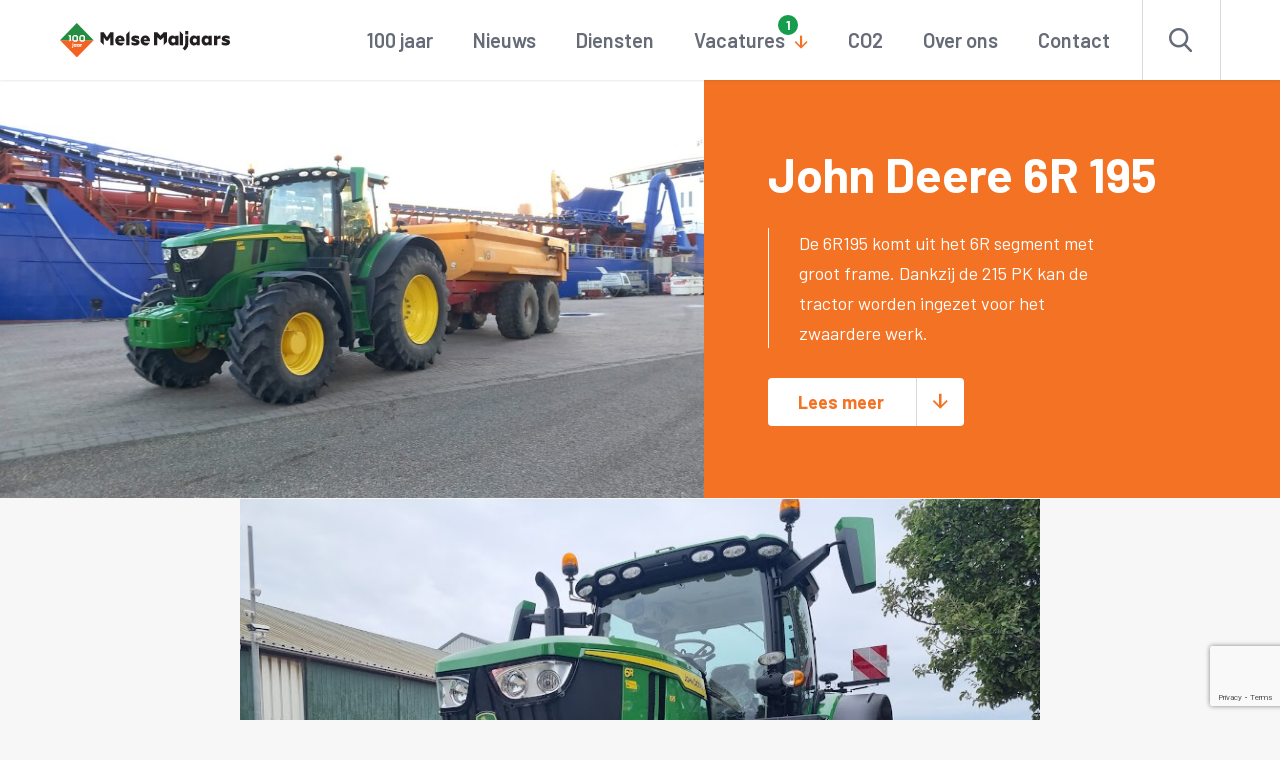

--- FILE ---
content_type: text/html; charset=UTF-8
request_url: https://www.melse-maljaars.nl/john-deere-6r-195/
body_size: 8231
content:
<!doctype html>
<html lang="nl-NL">
  <head>
  <!-- Google Tag Manager -->
    <script>(function(w,d,s,l,i){w[l]=w[l]||[];w[l].push(

            {'gtm.start': new Date().getTime(),event:'gtm.js'}
        );var f=d.getElementsByTagName(s)[0],
            j=d.createElement(s),dl=l!='dataLayer'?'&l='+l:'';j.async=true;j.src=
            'https://www.googletagmanager.com/gtm.js?id='+i+dl;f.parentNode.insertBefore(j,f);
        })(window,document,'script','dataLayer','GTM-T5MVTCP');</script>
    <!-- End Google Tag Manager -->
  <meta charset="utf-8">
  <meta http-equiv="x-ua-compatible" content="ie=edge">
  <meta name="viewport" content="width=device-width, initial-scale=1, shrink-to-fit=no">

  <link rel="apple-touch-icon" sizes="180x180" href="https://www.melse-maljaars.nl/app/themes/project_theme/dist/images/apple-touch-icon_6a05a384.png">
  <link rel="icon" type="image/png" sizes="64x64" href="https://www.melse-maljaars.nl/app/themes/project_theme/dist/images/favicon_74543a8f.png">

  <meta name='robots' content='index, follow, max-image-preview:large, max-snippet:-1, max-video-preview:-1' />
	<style>img:is([sizes="auto" i], [sizes^="auto," i]) { contain-intrinsic-size: 3000px 1500px }</style>
	
	<!-- This site is optimized with the Yoast SEO plugin v26.7 - https://yoast.com/wordpress/plugins/seo/ -->
	<title>John Deere 6R 195 - Melse Maljaars</title>
	<link rel="canonical" href="https://www.melse-maljaars.nl/john-deere-6r-195/" />
	<meta property="og:locale" content="nl_NL" />
	<meta property="og:type" content="article" />
	<meta property="og:title" content="John Deere 6R 195 - Melse Maljaars" />
	<meta property="og:url" content="https://www.melse-maljaars.nl/john-deere-6r-195/" />
	<meta property="og:site_name" content="Melse Maljaars" />
	<meta property="article:published_time" content="2022-10-01T09:34:55+00:00" />
	<meta property="article:modified_time" content="2022-10-01T12:29:37+00:00" />
	<meta property="og:image" content="https://www.melse-maljaars.nl/app/uploads/2022/10/IMG-20221001-WA0002.jpg" />
	<meta property="og:image:width" content="2040" />
	<meta property="og:image:height" content="1148" />
	<meta property="og:image:type" content="image/jpeg" />
	<meta name="author" content="Melse Maljaars" />
	<meta name="twitter:card" content="summary_large_image" />
	<meta name="twitter:label1" content="Geschreven door" />
	<meta name="twitter:data1" content="Melse Maljaars" />
	<script type="application/ld+json" class="yoast-schema-graph">{"@context":"https://schema.org","@graph":[{"@type":"Article","@id":"https://www.melse-maljaars.nl/john-deere-6r-195/#article","isPartOf":{"@id":"https://www.melse-maljaars.nl/john-deere-6r-195/"},"author":{"name":"Melse Maljaars","@id":"https://www.melse-maljaars.nl/#/schema/person/19b60b959a8efe2701cbf485066e4feb"},"headline":"John Deere 6R 195","datePublished":"2022-10-01T09:34:55+00:00","dateModified":"2022-10-01T12:29:37+00:00","mainEntityOfPage":{"@id":"https://www.melse-maljaars.nl/john-deere-6r-195/"},"wordCount":3,"image":{"@id":"https://www.melse-maljaars.nl/john-deere-6r-195/#primaryimage"},"thumbnailUrl":"https://www.melse-maljaars.nl/app/uploads/2022/10/IMG-20221001-WA0002.jpg","articleSection":["Nieuws"],"inLanguage":"nl-NL"},{"@type":"WebPage","@id":"https://www.melse-maljaars.nl/john-deere-6r-195/","url":"https://www.melse-maljaars.nl/john-deere-6r-195/","name":"John Deere 6R 195 - Melse Maljaars","isPartOf":{"@id":"https://www.melse-maljaars.nl/#website"},"primaryImageOfPage":{"@id":"https://www.melse-maljaars.nl/john-deere-6r-195/#primaryimage"},"image":{"@id":"https://www.melse-maljaars.nl/john-deere-6r-195/#primaryimage"},"thumbnailUrl":"https://www.melse-maljaars.nl/app/uploads/2022/10/IMG-20221001-WA0002.jpg","datePublished":"2022-10-01T09:34:55+00:00","dateModified":"2022-10-01T12:29:37+00:00","author":{"@id":"https://www.melse-maljaars.nl/#/schema/person/19b60b959a8efe2701cbf485066e4feb"},"breadcrumb":{"@id":"https://www.melse-maljaars.nl/john-deere-6r-195/#breadcrumb"},"inLanguage":"nl-NL","potentialAction":[{"@type":"ReadAction","target":["https://www.melse-maljaars.nl/john-deere-6r-195/"]}]},{"@type":"ImageObject","inLanguage":"nl-NL","@id":"https://www.melse-maljaars.nl/john-deere-6r-195/#primaryimage","url":"https://www.melse-maljaars.nl/app/uploads/2022/10/IMG-20221001-WA0002.jpg","contentUrl":"https://www.melse-maljaars.nl/app/uploads/2022/10/IMG-20221001-WA0002.jpg","width":2040,"height":1148},{"@type":"BreadcrumbList","@id":"https://www.melse-maljaars.nl/john-deere-6r-195/#breadcrumb","itemListElement":[{"@type":"ListItem","position":1,"name":"Home","item":"https://www.melse-maljaars.nl/"},{"@type":"ListItem","position":2,"name":"John Deere 6R 195"}]},{"@type":"WebSite","@id":"https://www.melse-maljaars.nl/#website","url":"https://www.melse-maljaars.nl/","name":"Melse Maljaars","description":"","potentialAction":[{"@type":"SearchAction","target":{"@type":"EntryPoint","urlTemplate":"https://www.melse-maljaars.nl/?s={search_term_string}"},"query-input":{"@type":"PropertyValueSpecification","valueRequired":true,"valueName":"search_term_string"}}],"inLanguage":"nl-NL"},{"@type":"Person","@id":"https://www.melse-maljaars.nl/#/schema/person/19b60b959a8efe2701cbf485066e4feb","name":"Melse Maljaars","image":{"@type":"ImageObject","inLanguage":"nl-NL","@id":"https://www.melse-maljaars.nl/#/schema/person/image/","url":"https://secure.gravatar.com/avatar/3b91481dfe9d904e4aaec5d6d262939c95f36baf20f7d6aeb1f24cebc2647264?s=96&d=mm&r=g","contentUrl":"https://secure.gravatar.com/avatar/3b91481dfe9d904e4aaec5d6d262939c95f36baf20f7d6aeb1f24cebc2647264?s=96&d=mm&r=g","caption":"Melse Maljaars"}}]}</script>
	<!-- / Yoast SEO plugin. -->


<link rel='dns-prefetch' href='//www.google.com' />
<link rel='dns-prefetch' href='//fonts.googleapis.com' />
<script type="text/javascript">
/* <![CDATA[ */
window._wpemojiSettings = {"baseUrl":"https:\/\/s.w.org\/images\/core\/emoji\/16.0.1\/72x72\/","ext":".png","svgUrl":"https:\/\/s.w.org\/images\/core\/emoji\/16.0.1\/svg\/","svgExt":".svg","source":{"concatemoji":"https:\/\/www.melse-maljaars.nl\/wp\/wp-includes\/js\/wp-emoji-release.min.js?ver=6.8.3"}};
/*! This file is auto-generated */
!function(s,n){var o,i,e;function c(e){try{var t={supportTests:e,timestamp:(new Date).valueOf()};sessionStorage.setItem(o,JSON.stringify(t))}catch(e){}}function p(e,t,n){e.clearRect(0,0,e.canvas.width,e.canvas.height),e.fillText(t,0,0);var t=new Uint32Array(e.getImageData(0,0,e.canvas.width,e.canvas.height).data),a=(e.clearRect(0,0,e.canvas.width,e.canvas.height),e.fillText(n,0,0),new Uint32Array(e.getImageData(0,0,e.canvas.width,e.canvas.height).data));return t.every(function(e,t){return e===a[t]})}function u(e,t){e.clearRect(0,0,e.canvas.width,e.canvas.height),e.fillText(t,0,0);for(var n=e.getImageData(16,16,1,1),a=0;a<n.data.length;a++)if(0!==n.data[a])return!1;return!0}function f(e,t,n,a){switch(t){case"flag":return n(e,"\ud83c\udff3\ufe0f\u200d\u26a7\ufe0f","\ud83c\udff3\ufe0f\u200b\u26a7\ufe0f")?!1:!n(e,"\ud83c\udde8\ud83c\uddf6","\ud83c\udde8\u200b\ud83c\uddf6")&&!n(e,"\ud83c\udff4\udb40\udc67\udb40\udc62\udb40\udc65\udb40\udc6e\udb40\udc67\udb40\udc7f","\ud83c\udff4\u200b\udb40\udc67\u200b\udb40\udc62\u200b\udb40\udc65\u200b\udb40\udc6e\u200b\udb40\udc67\u200b\udb40\udc7f");case"emoji":return!a(e,"\ud83e\udedf")}return!1}function g(e,t,n,a){var r="undefined"!=typeof WorkerGlobalScope&&self instanceof WorkerGlobalScope?new OffscreenCanvas(300,150):s.createElement("canvas"),o=r.getContext("2d",{willReadFrequently:!0}),i=(o.textBaseline="top",o.font="600 32px Arial",{});return e.forEach(function(e){i[e]=t(o,e,n,a)}),i}function t(e){var t=s.createElement("script");t.src=e,t.defer=!0,s.head.appendChild(t)}"undefined"!=typeof Promise&&(o="wpEmojiSettingsSupports",i=["flag","emoji"],n.supports={everything:!0,everythingExceptFlag:!0},e=new Promise(function(e){s.addEventListener("DOMContentLoaded",e,{once:!0})}),new Promise(function(t){var n=function(){try{var e=JSON.parse(sessionStorage.getItem(o));if("object"==typeof e&&"number"==typeof e.timestamp&&(new Date).valueOf()<e.timestamp+604800&&"object"==typeof e.supportTests)return e.supportTests}catch(e){}return null}();if(!n){if("undefined"!=typeof Worker&&"undefined"!=typeof OffscreenCanvas&&"undefined"!=typeof URL&&URL.createObjectURL&&"undefined"!=typeof Blob)try{var e="postMessage("+g.toString()+"("+[JSON.stringify(i),f.toString(),p.toString(),u.toString()].join(",")+"));",a=new Blob([e],{type:"text/javascript"}),r=new Worker(URL.createObjectURL(a),{name:"wpTestEmojiSupports"});return void(r.onmessage=function(e){c(n=e.data),r.terminate(),t(n)})}catch(e){}c(n=g(i,f,p,u))}t(n)}).then(function(e){for(var t in e)n.supports[t]=e[t],n.supports.everything=n.supports.everything&&n.supports[t],"flag"!==t&&(n.supports.everythingExceptFlag=n.supports.everythingExceptFlag&&n.supports[t]);n.supports.everythingExceptFlag=n.supports.everythingExceptFlag&&!n.supports.flag,n.DOMReady=!1,n.readyCallback=function(){n.DOMReady=!0}}).then(function(){return e}).then(function(){var e;n.supports.everything||(n.readyCallback(),(e=n.source||{}).concatemoji?t(e.concatemoji):e.wpemoji&&e.twemoji&&(t(e.twemoji),t(e.wpemoji)))}))}((window,document),window._wpemojiSettings);
/* ]]> */
</script>
<style id='wp-emoji-styles-inline-css' type='text/css'>

	img.wp-smiley, img.emoji {
		display: inline !important;
		border: none !important;
		box-shadow: none !important;
		height: 1em !important;
		width: 1em !important;
		margin: 0 0.07em !important;
		vertical-align: -0.1em !important;
		background: none !important;
		padding: 0 !important;
	}
</style>
<link rel='stylesheet' id='wp-block-library-css' href='https://www.melse-maljaars.nl/wp/wp-includes/css/dist/block-library/style.min.css?ver=6.8.3' type='text/css' media='all' />
<style id='classic-theme-styles-inline-css' type='text/css'>
/*! This file is auto-generated */
.wp-block-button__link{color:#fff;background-color:#32373c;border-radius:9999px;box-shadow:none;text-decoration:none;padding:calc(.667em + 2px) calc(1.333em + 2px);font-size:1.125em}.wp-block-file__button{background:#32373c;color:#fff;text-decoration:none}
</style>
<style id='global-styles-inline-css' type='text/css'>
:root{--wp--preset--aspect-ratio--square: 1;--wp--preset--aspect-ratio--4-3: 4/3;--wp--preset--aspect-ratio--3-4: 3/4;--wp--preset--aspect-ratio--3-2: 3/2;--wp--preset--aspect-ratio--2-3: 2/3;--wp--preset--aspect-ratio--16-9: 16/9;--wp--preset--aspect-ratio--9-16: 9/16;--wp--preset--color--black: #000000;--wp--preset--color--cyan-bluish-gray: #abb8c3;--wp--preset--color--white: #ffffff;--wp--preset--color--pale-pink: #f78da7;--wp--preset--color--vivid-red: #cf2e2e;--wp--preset--color--luminous-vivid-orange: #ff6900;--wp--preset--color--luminous-vivid-amber: #fcb900;--wp--preset--color--light-green-cyan: #7bdcb5;--wp--preset--color--vivid-green-cyan: #00d084;--wp--preset--color--pale-cyan-blue: #8ed1fc;--wp--preset--color--vivid-cyan-blue: #0693e3;--wp--preset--color--vivid-purple: #9b51e0;--wp--preset--gradient--vivid-cyan-blue-to-vivid-purple: linear-gradient(135deg,rgba(6,147,227,1) 0%,rgb(155,81,224) 100%);--wp--preset--gradient--light-green-cyan-to-vivid-green-cyan: linear-gradient(135deg,rgb(122,220,180) 0%,rgb(0,208,130) 100%);--wp--preset--gradient--luminous-vivid-amber-to-luminous-vivid-orange: linear-gradient(135deg,rgba(252,185,0,1) 0%,rgba(255,105,0,1) 100%);--wp--preset--gradient--luminous-vivid-orange-to-vivid-red: linear-gradient(135deg,rgba(255,105,0,1) 0%,rgb(207,46,46) 100%);--wp--preset--gradient--very-light-gray-to-cyan-bluish-gray: linear-gradient(135deg,rgb(238,238,238) 0%,rgb(169,184,195) 100%);--wp--preset--gradient--cool-to-warm-spectrum: linear-gradient(135deg,rgb(74,234,220) 0%,rgb(151,120,209) 20%,rgb(207,42,186) 40%,rgb(238,44,130) 60%,rgb(251,105,98) 80%,rgb(254,248,76) 100%);--wp--preset--gradient--blush-light-purple: linear-gradient(135deg,rgb(255,206,236) 0%,rgb(152,150,240) 100%);--wp--preset--gradient--blush-bordeaux: linear-gradient(135deg,rgb(254,205,165) 0%,rgb(254,45,45) 50%,rgb(107,0,62) 100%);--wp--preset--gradient--luminous-dusk: linear-gradient(135deg,rgb(255,203,112) 0%,rgb(199,81,192) 50%,rgb(65,88,208) 100%);--wp--preset--gradient--pale-ocean: linear-gradient(135deg,rgb(255,245,203) 0%,rgb(182,227,212) 50%,rgb(51,167,181) 100%);--wp--preset--gradient--electric-grass: linear-gradient(135deg,rgb(202,248,128) 0%,rgb(113,206,126) 100%);--wp--preset--gradient--midnight: linear-gradient(135deg,rgb(2,3,129) 0%,rgb(40,116,252) 100%);--wp--preset--font-size--small: 13px;--wp--preset--font-size--medium: 20px;--wp--preset--font-size--large: 36px;--wp--preset--font-size--x-large: 42px;--wp--preset--spacing--20: 0.44rem;--wp--preset--spacing--30: 0.67rem;--wp--preset--spacing--40: 1rem;--wp--preset--spacing--50: 1.5rem;--wp--preset--spacing--60: 2.25rem;--wp--preset--spacing--70: 3.38rem;--wp--preset--spacing--80: 5.06rem;--wp--preset--shadow--natural: 6px 6px 9px rgba(0, 0, 0, 0.2);--wp--preset--shadow--deep: 12px 12px 50px rgba(0, 0, 0, 0.4);--wp--preset--shadow--sharp: 6px 6px 0px rgba(0, 0, 0, 0.2);--wp--preset--shadow--outlined: 6px 6px 0px -3px rgba(255, 255, 255, 1), 6px 6px rgba(0, 0, 0, 1);--wp--preset--shadow--crisp: 6px 6px 0px rgba(0, 0, 0, 1);}:where(.is-layout-flex){gap: 0.5em;}:where(.is-layout-grid){gap: 0.5em;}body .is-layout-flex{display: flex;}.is-layout-flex{flex-wrap: wrap;align-items: center;}.is-layout-flex > :is(*, div){margin: 0;}body .is-layout-grid{display: grid;}.is-layout-grid > :is(*, div){margin: 0;}:where(.wp-block-columns.is-layout-flex){gap: 2em;}:where(.wp-block-columns.is-layout-grid){gap: 2em;}:where(.wp-block-post-template.is-layout-flex){gap: 1.25em;}:where(.wp-block-post-template.is-layout-grid){gap: 1.25em;}.has-black-color{color: var(--wp--preset--color--black) !important;}.has-cyan-bluish-gray-color{color: var(--wp--preset--color--cyan-bluish-gray) !important;}.has-white-color{color: var(--wp--preset--color--white) !important;}.has-pale-pink-color{color: var(--wp--preset--color--pale-pink) !important;}.has-vivid-red-color{color: var(--wp--preset--color--vivid-red) !important;}.has-luminous-vivid-orange-color{color: var(--wp--preset--color--luminous-vivid-orange) !important;}.has-luminous-vivid-amber-color{color: var(--wp--preset--color--luminous-vivid-amber) !important;}.has-light-green-cyan-color{color: var(--wp--preset--color--light-green-cyan) !important;}.has-vivid-green-cyan-color{color: var(--wp--preset--color--vivid-green-cyan) !important;}.has-pale-cyan-blue-color{color: var(--wp--preset--color--pale-cyan-blue) !important;}.has-vivid-cyan-blue-color{color: var(--wp--preset--color--vivid-cyan-blue) !important;}.has-vivid-purple-color{color: var(--wp--preset--color--vivid-purple) !important;}.has-black-background-color{background-color: var(--wp--preset--color--black) !important;}.has-cyan-bluish-gray-background-color{background-color: var(--wp--preset--color--cyan-bluish-gray) !important;}.has-white-background-color{background-color: var(--wp--preset--color--white) !important;}.has-pale-pink-background-color{background-color: var(--wp--preset--color--pale-pink) !important;}.has-vivid-red-background-color{background-color: var(--wp--preset--color--vivid-red) !important;}.has-luminous-vivid-orange-background-color{background-color: var(--wp--preset--color--luminous-vivid-orange) !important;}.has-luminous-vivid-amber-background-color{background-color: var(--wp--preset--color--luminous-vivid-amber) !important;}.has-light-green-cyan-background-color{background-color: var(--wp--preset--color--light-green-cyan) !important;}.has-vivid-green-cyan-background-color{background-color: var(--wp--preset--color--vivid-green-cyan) !important;}.has-pale-cyan-blue-background-color{background-color: var(--wp--preset--color--pale-cyan-blue) !important;}.has-vivid-cyan-blue-background-color{background-color: var(--wp--preset--color--vivid-cyan-blue) !important;}.has-vivid-purple-background-color{background-color: var(--wp--preset--color--vivid-purple) !important;}.has-black-border-color{border-color: var(--wp--preset--color--black) !important;}.has-cyan-bluish-gray-border-color{border-color: var(--wp--preset--color--cyan-bluish-gray) !important;}.has-white-border-color{border-color: var(--wp--preset--color--white) !important;}.has-pale-pink-border-color{border-color: var(--wp--preset--color--pale-pink) !important;}.has-vivid-red-border-color{border-color: var(--wp--preset--color--vivid-red) !important;}.has-luminous-vivid-orange-border-color{border-color: var(--wp--preset--color--luminous-vivid-orange) !important;}.has-luminous-vivid-amber-border-color{border-color: var(--wp--preset--color--luminous-vivid-amber) !important;}.has-light-green-cyan-border-color{border-color: var(--wp--preset--color--light-green-cyan) !important;}.has-vivid-green-cyan-border-color{border-color: var(--wp--preset--color--vivid-green-cyan) !important;}.has-pale-cyan-blue-border-color{border-color: var(--wp--preset--color--pale-cyan-blue) !important;}.has-vivid-cyan-blue-border-color{border-color: var(--wp--preset--color--vivid-cyan-blue) !important;}.has-vivid-purple-border-color{border-color: var(--wp--preset--color--vivid-purple) !important;}.has-vivid-cyan-blue-to-vivid-purple-gradient-background{background: var(--wp--preset--gradient--vivid-cyan-blue-to-vivid-purple) !important;}.has-light-green-cyan-to-vivid-green-cyan-gradient-background{background: var(--wp--preset--gradient--light-green-cyan-to-vivid-green-cyan) !important;}.has-luminous-vivid-amber-to-luminous-vivid-orange-gradient-background{background: var(--wp--preset--gradient--luminous-vivid-amber-to-luminous-vivid-orange) !important;}.has-luminous-vivid-orange-to-vivid-red-gradient-background{background: var(--wp--preset--gradient--luminous-vivid-orange-to-vivid-red) !important;}.has-very-light-gray-to-cyan-bluish-gray-gradient-background{background: var(--wp--preset--gradient--very-light-gray-to-cyan-bluish-gray) !important;}.has-cool-to-warm-spectrum-gradient-background{background: var(--wp--preset--gradient--cool-to-warm-spectrum) !important;}.has-blush-light-purple-gradient-background{background: var(--wp--preset--gradient--blush-light-purple) !important;}.has-blush-bordeaux-gradient-background{background: var(--wp--preset--gradient--blush-bordeaux) !important;}.has-luminous-dusk-gradient-background{background: var(--wp--preset--gradient--luminous-dusk) !important;}.has-pale-ocean-gradient-background{background: var(--wp--preset--gradient--pale-ocean) !important;}.has-electric-grass-gradient-background{background: var(--wp--preset--gradient--electric-grass) !important;}.has-midnight-gradient-background{background: var(--wp--preset--gradient--midnight) !important;}.has-small-font-size{font-size: var(--wp--preset--font-size--small) !important;}.has-medium-font-size{font-size: var(--wp--preset--font-size--medium) !important;}.has-large-font-size{font-size: var(--wp--preset--font-size--large) !important;}.has-x-large-font-size{font-size: var(--wp--preset--font-size--x-large) !important;}
:where(.wp-block-post-template.is-layout-flex){gap: 1.25em;}:where(.wp-block-post-template.is-layout-grid){gap: 1.25em;}
:where(.wp-block-columns.is-layout-flex){gap: 2em;}:where(.wp-block-columns.is-layout-grid){gap: 2em;}
:root :where(.wp-block-pullquote){font-size: 1.5em;line-height: 1.6;}
</style>
<link rel='stylesheet' id='sage/main.css-css' href='https://www.melse-maljaars.nl/app/themes/project_theme/dist/styles/main_5860caef.css' type='text/css' media='all' />
<link rel='stylesheet' id='google-fonts-css' href='//fonts.googleapis.com/css?family=Barlow:400,600,700,900' type='text/css' media='all' />
<script type="text/javascript" src="https://www.melse-maljaars.nl/wp/wp-includes/js/jquery/jquery.min.js?ver=3.7.1" id="jquery-core-js"></script>
<script type="text/javascript" src="https://www.melse-maljaars.nl/wp/wp-includes/js/jquery/jquery-migrate.min.js?ver=3.4.1" id="jquery-migrate-js"></script>
<link rel="https://api.w.org/" href="https://www.melse-maljaars.nl/wp-json/" /><link rel="alternate" title="JSON" type="application/json" href="https://www.melse-maljaars.nl/wp-json/wp/v2/posts/1463" /><link rel="EditURI" type="application/rsd+xml" title="RSD" href="https://www.melse-maljaars.nl/wp/xmlrpc.php?rsd" />
<meta name="generator" content="WordPress 6.8.3" />
<link rel='shortlink' href='https://www.melse-maljaars.nl/?p=1463' />
<link rel="alternate" title="oEmbed (JSON)" type="application/json+oembed" href="https://www.melse-maljaars.nl/wp-json/oembed/1.0/embed?url=https%3A%2F%2Fwww.melse-maljaars.nl%2Fjohn-deere-6r-195%2F" />
<link rel="alternate" title="oEmbed (XML)" type="text/xml+oembed" href="https://www.melse-maljaars.nl/wp-json/oembed/1.0/embed?url=https%3A%2F%2Fwww.melse-maljaars.nl%2Fjohn-deere-6r-195%2F&#038;format=xml" />
<style type="text/css">.recentcomments a{display:inline !important;padding:0 !important;margin:0 !important;}</style>
</head>  <body class="wp-singular post-template-default single single-post postid-1463 single-format-standard wp-theme-project_themeresources wp-child-theme-project_themeresources john-deere-6r-195 layout--article layout--single app-data index-data singular-data single-data single-post-data single-post-john-deere-6r-195-data">
    <!-- Google Tag Manager (noscript) -->
  <noscript><iframe src="https://www.googletagmanager.com/ns.html?id=GTM-T5MVTCP"
                    height="0" width="0" style="display:none;visibility:hidden"></iframe></noscript>
  <!-- End Google Tag Manager (noscript) -->
        <header class="header-main" data-vacancy-count="1">

  <div class="header-main__inner">
    <div class="layout-container">

      <div class="mobile-header">
        <a class="brand" href="https://www.melse-maljaars.nl/">
          <img src="https://www.melse-maljaars.nl/app/themes/project_theme/dist/images/logo-100jaar_b7fce73e.svg" alt="Melse Maljaars" />
        </a>

        <nav class="mobile-header__buttons">
          <a href="#" class="menutoggle"></a>
        </nav>
      </div>

      <form role="search" method="get" action="https://www.melse-maljaars.nl/" class="search-widget">
    <input type="search" class="search-widget__input" placeholder="Waar ben je naar op zoek?..." name="s" value="" required />
    <button type="submit" class="search-widget__submit"></button>
</form>
      <nav class="nav-topbar">
              </nav>

      <nav class="nav-primary">
                  <ul id="menu-footer-navigation" class="nav"><li id="menu-item-1777" class="menu-item menu-item-type-post_type menu-item-object-page menu-item-1777"><a href="https://www.melse-maljaars.nl/100-jaar/">100 jaar</a></li>
<li id="menu-item-1332" class="menu-item menu-item-type-taxonomy menu-item-object-category current-post-ancestor current-menu-parent current-post-parent menu-item-1332"><a href="https://www.melse-maljaars.nl/categorie/nieuws/">Nieuws</a></li>
<li id="menu-item-84" class="menu-item menu-item-type-post_type menu-item-object-page menu-item-84"><a href="https://www.melse-maljaars.nl/diensten/">Diensten</a></li>
<li id="menu-item-1727" class="menu-item--vacancies menu-item menu-item-type-post_type menu-item-object-page menu-item-has-children menu-item-1727"><a href="https://www.melse-maljaars.nl/vacatures/">Vacatures</a>
<ul class="sub-menu">
	<li id="menu-item-1737" class="menu-item menu-item-type-post_type menu-item-object-vacancies menu-item-1737"><a href="https://www.melse-maljaars.nl/?post_type=vacancies&#038;p=1732">Wielkraanmachinist</a></li>
	<li id="menu-item-1735" class="menu-item menu-item-type-post_type menu-item-object-vacancies menu-item-1735"><a href="https://www.melse-maljaars.nl/vacatures/vakman-gww/">Vakman GWW</a></li>
</ul>
</li>
<li id="menu-item-795" class="menu-item menu-item-type-post_type menu-item-object-page menu-item-795"><a href="https://www.melse-maljaars.nl/co2-prestatieladder/">CO2</a></li>
<li id="menu-item-82" class="menu-item menu-item-type-post_type menu-item-object-page menu-item-82"><a href="https://www.melse-maljaars.nl/over-ons/">Over ons</a></li>
<li id="menu-item-81" class="menu-item menu-item-type-post_type menu-item-object-page menu-item-81"><a href="https://www.melse-maljaars.nl/contact/">Contact</a></li>
</ul>
              </nav>

    </div>
  </div>



</header>

    
          <div class="page-header">
        <div class="layout-container">
                      <figure class="page-header__image" style="background-image: url(https://www.melse-maljaars.nl/app/uploads/2022/10/IMG-20221001-WA0002-1024x576.jpg);"></figure>

<div class="page-header__content">
  <h1 class="page-header__title">John Deere 6R 195</h1>

      <div class="page-header__subtitle">
      <p>De 6R195 komt uit het 6R segment met groot frame. Dankzij de 215 PK kan de tractor worden ingezet voor het zwaardere werk.</p>

    </div>
  
  <a href="#scrollto" class="btn btn--down btn--diap">Lees meer</a>
</div>
                  </div>
      </div>
    
    <main class="main">

      <section class="content-main">
        <span id="scrollto"></span>
        
             <div class="page-content" id="page-content">
             <div class="page-content__image">
  <img width="838" height="628" src="https://www.melse-maljaars.nl/app/uploads/2022/10/JD-6195.jpg" class="attachment-large size-large" alt="" decoding="async" fetchpriority="high" srcset="https://www.melse-maljaars.nl/app/uploads/2022/10/JD-6195.jpg 838w, https://www.melse-maljaars.nl/app/uploads/2022/10/JD-6195-300x225.jpg 300w, https://www.melse-maljaars.nl/app/uploads/2022/10/JD-6195-768x576.jpg 768w" sizes="(max-width: 838px) 100vw, 838px" />
</div>
      </div>
        </section>

      
    </main>

        <footer class="footer-main">
            <div class="reserveren-footer">
  <div class="layout-container">

    <div class="bookingbanner">
              <figure class="bookingbanner__figure" style="background-image: url(https://www.melse-maljaars.nl/app/uploads/2025/05/IMG-20250502-WA0014-scaled.jpg);"></figure>
            <div class="bookingbanner__content">
                    <span class="bookingbanner__title">Blik hier terug op onze open dag</span>
                                    <a class="btn btn--right" href="https://www.youtube.com/watch?v=hHDJsqrU9Ig"  target="">100 jaar</a>
              </div>
    </div>

            <ul class="usps">
                    <li>
            Vakmanschap met visie            </li>
                    <li>
            Betrouwbare partner van ontwerp tot oplevering            </li>
                    <li>
            Flexibel en klantgericht            </li>
                    <li>
            Sterk in Zeeland, vertrouwd in de regio            </li>
                </ul>
    
    </div>
</div>        <div class="cta-footer">
  <div class="layout-container">

    <a href="https://www.melse-maljaars.nl/contact/" class="cta-footer__title">Meer informatie? Wij helpen graag!</a>

                                      <a href="tel:0118581513" class="location__phone">0118 58 15 13</a>
                  
    <a href="https://www.melse-maljaars.nl/contact/" class="btn btn__diap btn--right btn--diap-alt">Stuur een bericht</a>

  </div>
</div>    <div class="navigation-footer">
  <nav class="layout-container">

    <a class="brand" href="https://www.melse-maljaars.nl/">
      <img src="https://www.melse-maljaars.nl/app/themes/project_theme/dist/images/logo-100jaar_b7fce73e.svg" alt="Melse Maljaars" />
    </a>

    <nav class="nav-footer">
        <h3>Diensten</h3>
        <ul class="nav">
                                                <li class="grondverzet"><a href="https://www.melse-maljaars.nl/dienst-categorie/grondverzet/">Grondverzet</a></li>
                                      <li class="transport"><a href="https://www.melse-maljaars.nl/dienst-categorie/transport/">Transport</a></li>
                                      <li class="gps-meten"><a href="https://www.melse-maljaars.nl/dienst-categorie/gps-meten/">GPS meten</a></li>
                                      <li class="agrarisch-loonwerk"><a href="https://www.melse-maljaars.nl/dienst-categorie/agrarisch-loonwerk/">Agrarisch loonwerk</a></li>
                                      <li class="straat-en-groenonderhoud"><a href="https://www.melse-maljaars.nl/dienst-categorie/straat-en-groenonderhoud/">Straat- en groenonderhoud</a></li>
                  </ul>
    </nav>

    <nav class="nav-footer">
        <h3>Melse-maljaars.nl</h3>
            </nav>

                    <div class="naw">
          <h3>Adres &amp; contact</h3>
          <div>
              <span>Prelaatweg 60</span>
              <span>4363 NJ Aagtekerke</span>
                            <a href="tel:0118581513">0118 58 15 13</a>
              <span><a href="mailto:info@melse-maljaars.nl" class="location__mail">info@melse-maljaars.nl</a></span>
              <a href="https://www.melse-maljaars.nl/contact/" class="readon">Naar contact</a>
          </div>
        </div>
            
  </div>
</div>
    <div class="legal-footer">
  <div class="layout-container">

    <div class="legal-footer__copyrights">
      <p class="source-org copyright">&copy; 2026 Melse Maljaars</p>
    </div>
    <div class="legal-footer__links">
      <nav class="nav-subfooter">
                  <div class="menu-subfooter-navigation-container"><ul id="menu-subfooter-navigation" class="nav"><li id="menu-item-92" class="menu-item menu-item-type-post_type menu-item-object-page menu-item-92"><a href="https://www.melse-maljaars.nl/privacy/">Privacy en cookies</a></li>
<li id="menu-item-91" class="menu-item menu-item-type-post_type menu-item-object-page menu-item-91"><a href="https://www.melse-maljaars.nl/disclaimer/">Disclaimer</a></li>
</ul></div>
              </nav>
    </div>
    <div class="legal-footer__creditbar">
      <ul>
                  <li class="social facebook"><a target="_blank" href="https://www.facebook.com/melsemaljaars/"></a></li>
                          <li class="social linkedin"><a target="_blank" href="https://www.linkedin.com/company/melse-maljaars?originalSubdomain=nl"></a></li>
                          <li class="social youtube"><a target="_blank" href="https://www.youtube.com/channel/UCmQGwIx9SPDXoxtzlLjWMWg"></a></li>
                                  <li class="social instagram"><a target="_blank" href="https://www.instagram.com/melsemaljaars/"></a></li>
                <li><p>Website door <a href="https://www.nedbase.nl/" target="_blank">Nedbase</a></p></li>
      </ul>
    </div>

  </div>
</div></footer>    <script type="speculationrules">
{"prefetch":[{"source":"document","where":{"and":[{"href_matches":"\/*"},{"not":{"href_matches":["\/wp\/wp-*.php","\/wp\/wp-admin\/*","\/app\/uploads\/*","\/app\/*","\/app\/plugins\/*","\/app\/themes\/project_theme\/*","\/app\/themes\/project_theme\/resources\/*","\/*\\?(.+)"]}},{"not":{"selector_matches":"a[rel~=\"nofollow\"]"}},{"not":{"selector_matches":".no-prefetch, .no-prefetch a"}}]},"eagerness":"conservative"}]}
</script>
<script type="text/javascript" src="https://www.melse-maljaars.nl/app/mu-plugins/project-plugin/public/assets/js/nedbase-public.js?ver=1.0.0" id="nedbase-js"></script>
<script type="text/javascript" id="gforms_recaptcha_recaptcha-js-extra">
/* <![CDATA[ */
var gforms_recaptcha_recaptcha_strings = {"nonce":"b08e7c3a8a","disconnect":"Disconnecting","change_connection_type":"Resetting","spinner":"https:\/\/www.melse-maljaars.nl\/app\/plugins\/gravityforms\/images\/spinner.svg","connection_type":"classic","disable_badge":"","change_connection_type_title":"Change Connection Type","change_connection_type_message":"Changing the connection type will delete your current settings.  Do you want to proceed?","disconnect_title":"Disconnect","disconnect_message":"Disconnecting from reCAPTCHA will delete your current settings.  Do you want to proceed?","site_key":"6LekYnkpAAAAANpnQrpqSUeTuFfFoDjp0fQiMtkW"};
/* ]]> */
</script>
<script type="text/javascript" src="https://www.google.com/recaptcha/api.js?render=6LekYnkpAAAAANpnQrpqSUeTuFfFoDjp0fQiMtkW&amp;ver=2.1.0" id="gforms_recaptcha_recaptcha-js" defer="defer" data-wp-strategy="defer"></script>
<script type="text/javascript" src="https://www.melse-maljaars.nl/app/plugins/gravityformsrecaptcha/js/frontend.min.js?ver=2.1.0" id="gforms_recaptcha_frontend-js" defer="defer" data-wp-strategy="defer"></script>
<script type="text/javascript" src="https://www.melse-maljaars.nl/app/themes/project_theme/dist/scripts/main_5860caef.js" id="sage/main.js-js"></script>
  </body>
</html>

--- FILE ---
content_type: text/html; charset=utf-8
request_url: https://www.google.com/recaptcha/api2/anchor?ar=1&k=6LekYnkpAAAAANpnQrpqSUeTuFfFoDjp0fQiMtkW&co=aHR0cHM6Ly93d3cubWVsc2UtbWFsamFhcnMubmw6NDQz&hl=en&v=PoyoqOPhxBO7pBk68S4YbpHZ&size=invisible&anchor-ms=20000&execute-ms=30000&cb=iqwy23kjygk1
body_size: 48354
content:
<!DOCTYPE HTML><html dir="ltr" lang="en"><head><meta http-equiv="Content-Type" content="text/html; charset=UTF-8">
<meta http-equiv="X-UA-Compatible" content="IE=edge">
<title>reCAPTCHA</title>
<style type="text/css">
/* cyrillic-ext */
@font-face {
  font-family: 'Roboto';
  font-style: normal;
  font-weight: 400;
  font-stretch: 100%;
  src: url(//fonts.gstatic.com/s/roboto/v48/KFO7CnqEu92Fr1ME7kSn66aGLdTylUAMa3GUBHMdazTgWw.woff2) format('woff2');
  unicode-range: U+0460-052F, U+1C80-1C8A, U+20B4, U+2DE0-2DFF, U+A640-A69F, U+FE2E-FE2F;
}
/* cyrillic */
@font-face {
  font-family: 'Roboto';
  font-style: normal;
  font-weight: 400;
  font-stretch: 100%;
  src: url(//fonts.gstatic.com/s/roboto/v48/KFO7CnqEu92Fr1ME7kSn66aGLdTylUAMa3iUBHMdazTgWw.woff2) format('woff2');
  unicode-range: U+0301, U+0400-045F, U+0490-0491, U+04B0-04B1, U+2116;
}
/* greek-ext */
@font-face {
  font-family: 'Roboto';
  font-style: normal;
  font-weight: 400;
  font-stretch: 100%;
  src: url(//fonts.gstatic.com/s/roboto/v48/KFO7CnqEu92Fr1ME7kSn66aGLdTylUAMa3CUBHMdazTgWw.woff2) format('woff2');
  unicode-range: U+1F00-1FFF;
}
/* greek */
@font-face {
  font-family: 'Roboto';
  font-style: normal;
  font-weight: 400;
  font-stretch: 100%;
  src: url(//fonts.gstatic.com/s/roboto/v48/KFO7CnqEu92Fr1ME7kSn66aGLdTylUAMa3-UBHMdazTgWw.woff2) format('woff2');
  unicode-range: U+0370-0377, U+037A-037F, U+0384-038A, U+038C, U+038E-03A1, U+03A3-03FF;
}
/* math */
@font-face {
  font-family: 'Roboto';
  font-style: normal;
  font-weight: 400;
  font-stretch: 100%;
  src: url(//fonts.gstatic.com/s/roboto/v48/KFO7CnqEu92Fr1ME7kSn66aGLdTylUAMawCUBHMdazTgWw.woff2) format('woff2');
  unicode-range: U+0302-0303, U+0305, U+0307-0308, U+0310, U+0312, U+0315, U+031A, U+0326-0327, U+032C, U+032F-0330, U+0332-0333, U+0338, U+033A, U+0346, U+034D, U+0391-03A1, U+03A3-03A9, U+03B1-03C9, U+03D1, U+03D5-03D6, U+03F0-03F1, U+03F4-03F5, U+2016-2017, U+2034-2038, U+203C, U+2040, U+2043, U+2047, U+2050, U+2057, U+205F, U+2070-2071, U+2074-208E, U+2090-209C, U+20D0-20DC, U+20E1, U+20E5-20EF, U+2100-2112, U+2114-2115, U+2117-2121, U+2123-214F, U+2190, U+2192, U+2194-21AE, U+21B0-21E5, U+21F1-21F2, U+21F4-2211, U+2213-2214, U+2216-22FF, U+2308-230B, U+2310, U+2319, U+231C-2321, U+2336-237A, U+237C, U+2395, U+239B-23B7, U+23D0, U+23DC-23E1, U+2474-2475, U+25AF, U+25B3, U+25B7, U+25BD, U+25C1, U+25CA, U+25CC, U+25FB, U+266D-266F, U+27C0-27FF, U+2900-2AFF, U+2B0E-2B11, U+2B30-2B4C, U+2BFE, U+3030, U+FF5B, U+FF5D, U+1D400-1D7FF, U+1EE00-1EEFF;
}
/* symbols */
@font-face {
  font-family: 'Roboto';
  font-style: normal;
  font-weight: 400;
  font-stretch: 100%;
  src: url(//fonts.gstatic.com/s/roboto/v48/KFO7CnqEu92Fr1ME7kSn66aGLdTylUAMaxKUBHMdazTgWw.woff2) format('woff2');
  unicode-range: U+0001-000C, U+000E-001F, U+007F-009F, U+20DD-20E0, U+20E2-20E4, U+2150-218F, U+2190, U+2192, U+2194-2199, U+21AF, U+21E6-21F0, U+21F3, U+2218-2219, U+2299, U+22C4-22C6, U+2300-243F, U+2440-244A, U+2460-24FF, U+25A0-27BF, U+2800-28FF, U+2921-2922, U+2981, U+29BF, U+29EB, U+2B00-2BFF, U+4DC0-4DFF, U+FFF9-FFFB, U+10140-1018E, U+10190-1019C, U+101A0, U+101D0-101FD, U+102E0-102FB, U+10E60-10E7E, U+1D2C0-1D2D3, U+1D2E0-1D37F, U+1F000-1F0FF, U+1F100-1F1AD, U+1F1E6-1F1FF, U+1F30D-1F30F, U+1F315, U+1F31C, U+1F31E, U+1F320-1F32C, U+1F336, U+1F378, U+1F37D, U+1F382, U+1F393-1F39F, U+1F3A7-1F3A8, U+1F3AC-1F3AF, U+1F3C2, U+1F3C4-1F3C6, U+1F3CA-1F3CE, U+1F3D4-1F3E0, U+1F3ED, U+1F3F1-1F3F3, U+1F3F5-1F3F7, U+1F408, U+1F415, U+1F41F, U+1F426, U+1F43F, U+1F441-1F442, U+1F444, U+1F446-1F449, U+1F44C-1F44E, U+1F453, U+1F46A, U+1F47D, U+1F4A3, U+1F4B0, U+1F4B3, U+1F4B9, U+1F4BB, U+1F4BF, U+1F4C8-1F4CB, U+1F4D6, U+1F4DA, U+1F4DF, U+1F4E3-1F4E6, U+1F4EA-1F4ED, U+1F4F7, U+1F4F9-1F4FB, U+1F4FD-1F4FE, U+1F503, U+1F507-1F50B, U+1F50D, U+1F512-1F513, U+1F53E-1F54A, U+1F54F-1F5FA, U+1F610, U+1F650-1F67F, U+1F687, U+1F68D, U+1F691, U+1F694, U+1F698, U+1F6AD, U+1F6B2, U+1F6B9-1F6BA, U+1F6BC, U+1F6C6-1F6CF, U+1F6D3-1F6D7, U+1F6E0-1F6EA, U+1F6F0-1F6F3, U+1F6F7-1F6FC, U+1F700-1F7FF, U+1F800-1F80B, U+1F810-1F847, U+1F850-1F859, U+1F860-1F887, U+1F890-1F8AD, U+1F8B0-1F8BB, U+1F8C0-1F8C1, U+1F900-1F90B, U+1F93B, U+1F946, U+1F984, U+1F996, U+1F9E9, U+1FA00-1FA6F, U+1FA70-1FA7C, U+1FA80-1FA89, U+1FA8F-1FAC6, U+1FACE-1FADC, U+1FADF-1FAE9, U+1FAF0-1FAF8, U+1FB00-1FBFF;
}
/* vietnamese */
@font-face {
  font-family: 'Roboto';
  font-style: normal;
  font-weight: 400;
  font-stretch: 100%;
  src: url(//fonts.gstatic.com/s/roboto/v48/KFO7CnqEu92Fr1ME7kSn66aGLdTylUAMa3OUBHMdazTgWw.woff2) format('woff2');
  unicode-range: U+0102-0103, U+0110-0111, U+0128-0129, U+0168-0169, U+01A0-01A1, U+01AF-01B0, U+0300-0301, U+0303-0304, U+0308-0309, U+0323, U+0329, U+1EA0-1EF9, U+20AB;
}
/* latin-ext */
@font-face {
  font-family: 'Roboto';
  font-style: normal;
  font-weight: 400;
  font-stretch: 100%;
  src: url(//fonts.gstatic.com/s/roboto/v48/KFO7CnqEu92Fr1ME7kSn66aGLdTylUAMa3KUBHMdazTgWw.woff2) format('woff2');
  unicode-range: U+0100-02BA, U+02BD-02C5, U+02C7-02CC, U+02CE-02D7, U+02DD-02FF, U+0304, U+0308, U+0329, U+1D00-1DBF, U+1E00-1E9F, U+1EF2-1EFF, U+2020, U+20A0-20AB, U+20AD-20C0, U+2113, U+2C60-2C7F, U+A720-A7FF;
}
/* latin */
@font-face {
  font-family: 'Roboto';
  font-style: normal;
  font-weight: 400;
  font-stretch: 100%;
  src: url(//fonts.gstatic.com/s/roboto/v48/KFO7CnqEu92Fr1ME7kSn66aGLdTylUAMa3yUBHMdazQ.woff2) format('woff2');
  unicode-range: U+0000-00FF, U+0131, U+0152-0153, U+02BB-02BC, U+02C6, U+02DA, U+02DC, U+0304, U+0308, U+0329, U+2000-206F, U+20AC, U+2122, U+2191, U+2193, U+2212, U+2215, U+FEFF, U+FFFD;
}
/* cyrillic-ext */
@font-face {
  font-family: 'Roboto';
  font-style: normal;
  font-weight: 500;
  font-stretch: 100%;
  src: url(//fonts.gstatic.com/s/roboto/v48/KFO7CnqEu92Fr1ME7kSn66aGLdTylUAMa3GUBHMdazTgWw.woff2) format('woff2');
  unicode-range: U+0460-052F, U+1C80-1C8A, U+20B4, U+2DE0-2DFF, U+A640-A69F, U+FE2E-FE2F;
}
/* cyrillic */
@font-face {
  font-family: 'Roboto';
  font-style: normal;
  font-weight: 500;
  font-stretch: 100%;
  src: url(//fonts.gstatic.com/s/roboto/v48/KFO7CnqEu92Fr1ME7kSn66aGLdTylUAMa3iUBHMdazTgWw.woff2) format('woff2');
  unicode-range: U+0301, U+0400-045F, U+0490-0491, U+04B0-04B1, U+2116;
}
/* greek-ext */
@font-face {
  font-family: 'Roboto';
  font-style: normal;
  font-weight: 500;
  font-stretch: 100%;
  src: url(//fonts.gstatic.com/s/roboto/v48/KFO7CnqEu92Fr1ME7kSn66aGLdTylUAMa3CUBHMdazTgWw.woff2) format('woff2');
  unicode-range: U+1F00-1FFF;
}
/* greek */
@font-face {
  font-family: 'Roboto';
  font-style: normal;
  font-weight: 500;
  font-stretch: 100%;
  src: url(//fonts.gstatic.com/s/roboto/v48/KFO7CnqEu92Fr1ME7kSn66aGLdTylUAMa3-UBHMdazTgWw.woff2) format('woff2');
  unicode-range: U+0370-0377, U+037A-037F, U+0384-038A, U+038C, U+038E-03A1, U+03A3-03FF;
}
/* math */
@font-face {
  font-family: 'Roboto';
  font-style: normal;
  font-weight: 500;
  font-stretch: 100%;
  src: url(//fonts.gstatic.com/s/roboto/v48/KFO7CnqEu92Fr1ME7kSn66aGLdTylUAMawCUBHMdazTgWw.woff2) format('woff2');
  unicode-range: U+0302-0303, U+0305, U+0307-0308, U+0310, U+0312, U+0315, U+031A, U+0326-0327, U+032C, U+032F-0330, U+0332-0333, U+0338, U+033A, U+0346, U+034D, U+0391-03A1, U+03A3-03A9, U+03B1-03C9, U+03D1, U+03D5-03D6, U+03F0-03F1, U+03F4-03F5, U+2016-2017, U+2034-2038, U+203C, U+2040, U+2043, U+2047, U+2050, U+2057, U+205F, U+2070-2071, U+2074-208E, U+2090-209C, U+20D0-20DC, U+20E1, U+20E5-20EF, U+2100-2112, U+2114-2115, U+2117-2121, U+2123-214F, U+2190, U+2192, U+2194-21AE, U+21B0-21E5, U+21F1-21F2, U+21F4-2211, U+2213-2214, U+2216-22FF, U+2308-230B, U+2310, U+2319, U+231C-2321, U+2336-237A, U+237C, U+2395, U+239B-23B7, U+23D0, U+23DC-23E1, U+2474-2475, U+25AF, U+25B3, U+25B7, U+25BD, U+25C1, U+25CA, U+25CC, U+25FB, U+266D-266F, U+27C0-27FF, U+2900-2AFF, U+2B0E-2B11, U+2B30-2B4C, U+2BFE, U+3030, U+FF5B, U+FF5D, U+1D400-1D7FF, U+1EE00-1EEFF;
}
/* symbols */
@font-face {
  font-family: 'Roboto';
  font-style: normal;
  font-weight: 500;
  font-stretch: 100%;
  src: url(//fonts.gstatic.com/s/roboto/v48/KFO7CnqEu92Fr1ME7kSn66aGLdTylUAMaxKUBHMdazTgWw.woff2) format('woff2');
  unicode-range: U+0001-000C, U+000E-001F, U+007F-009F, U+20DD-20E0, U+20E2-20E4, U+2150-218F, U+2190, U+2192, U+2194-2199, U+21AF, U+21E6-21F0, U+21F3, U+2218-2219, U+2299, U+22C4-22C6, U+2300-243F, U+2440-244A, U+2460-24FF, U+25A0-27BF, U+2800-28FF, U+2921-2922, U+2981, U+29BF, U+29EB, U+2B00-2BFF, U+4DC0-4DFF, U+FFF9-FFFB, U+10140-1018E, U+10190-1019C, U+101A0, U+101D0-101FD, U+102E0-102FB, U+10E60-10E7E, U+1D2C0-1D2D3, U+1D2E0-1D37F, U+1F000-1F0FF, U+1F100-1F1AD, U+1F1E6-1F1FF, U+1F30D-1F30F, U+1F315, U+1F31C, U+1F31E, U+1F320-1F32C, U+1F336, U+1F378, U+1F37D, U+1F382, U+1F393-1F39F, U+1F3A7-1F3A8, U+1F3AC-1F3AF, U+1F3C2, U+1F3C4-1F3C6, U+1F3CA-1F3CE, U+1F3D4-1F3E0, U+1F3ED, U+1F3F1-1F3F3, U+1F3F5-1F3F7, U+1F408, U+1F415, U+1F41F, U+1F426, U+1F43F, U+1F441-1F442, U+1F444, U+1F446-1F449, U+1F44C-1F44E, U+1F453, U+1F46A, U+1F47D, U+1F4A3, U+1F4B0, U+1F4B3, U+1F4B9, U+1F4BB, U+1F4BF, U+1F4C8-1F4CB, U+1F4D6, U+1F4DA, U+1F4DF, U+1F4E3-1F4E6, U+1F4EA-1F4ED, U+1F4F7, U+1F4F9-1F4FB, U+1F4FD-1F4FE, U+1F503, U+1F507-1F50B, U+1F50D, U+1F512-1F513, U+1F53E-1F54A, U+1F54F-1F5FA, U+1F610, U+1F650-1F67F, U+1F687, U+1F68D, U+1F691, U+1F694, U+1F698, U+1F6AD, U+1F6B2, U+1F6B9-1F6BA, U+1F6BC, U+1F6C6-1F6CF, U+1F6D3-1F6D7, U+1F6E0-1F6EA, U+1F6F0-1F6F3, U+1F6F7-1F6FC, U+1F700-1F7FF, U+1F800-1F80B, U+1F810-1F847, U+1F850-1F859, U+1F860-1F887, U+1F890-1F8AD, U+1F8B0-1F8BB, U+1F8C0-1F8C1, U+1F900-1F90B, U+1F93B, U+1F946, U+1F984, U+1F996, U+1F9E9, U+1FA00-1FA6F, U+1FA70-1FA7C, U+1FA80-1FA89, U+1FA8F-1FAC6, U+1FACE-1FADC, U+1FADF-1FAE9, U+1FAF0-1FAF8, U+1FB00-1FBFF;
}
/* vietnamese */
@font-face {
  font-family: 'Roboto';
  font-style: normal;
  font-weight: 500;
  font-stretch: 100%;
  src: url(//fonts.gstatic.com/s/roboto/v48/KFO7CnqEu92Fr1ME7kSn66aGLdTylUAMa3OUBHMdazTgWw.woff2) format('woff2');
  unicode-range: U+0102-0103, U+0110-0111, U+0128-0129, U+0168-0169, U+01A0-01A1, U+01AF-01B0, U+0300-0301, U+0303-0304, U+0308-0309, U+0323, U+0329, U+1EA0-1EF9, U+20AB;
}
/* latin-ext */
@font-face {
  font-family: 'Roboto';
  font-style: normal;
  font-weight: 500;
  font-stretch: 100%;
  src: url(//fonts.gstatic.com/s/roboto/v48/KFO7CnqEu92Fr1ME7kSn66aGLdTylUAMa3KUBHMdazTgWw.woff2) format('woff2');
  unicode-range: U+0100-02BA, U+02BD-02C5, U+02C7-02CC, U+02CE-02D7, U+02DD-02FF, U+0304, U+0308, U+0329, U+1D00-1DBF, U+1E00-1E9F, U+1EF2-1EFF, U+2020, U+20A0-20AB, U+20AD-20C0, U+2113, U+2C60-2C7F, U+A720-A7FF;
}
/* latin */
@font-face {
  font-family: 'Roboto';
  font-style: normal;
  font-weight: 500;
  font-stretch: 100%;
  src: url(//fonts.gstatic.com/s/roboto/v48/KFO7CnqEu92Fr1ME7kSn66aGLdTylUAMa3yUBHMdazQ.woff2) format('woff2');
  unicode-range: U+0000-00FF, U+0131, U+0152-0153, U+02BB-02BC, U+02C6, U+02DA, U+02DC, U+0304, U+0308, U+0329, U+2000-206F, U+20AC, U+2122, U+2191, U+2193, U+2212, U+2215, U+FEFF, U+FFFD;
}
/* cyrillic-ext */
@font-face {
  font-family: 'Roboto';
  font-style: normal;
  font-weight: 900;
  font-stretch: 100%;
  src: url(//fonts.gstatic.com/s/roboto/v48/KFO7CnqEu92Fr1ME7kSn66aGLdTylUAMa3GUBHMdazTgWw.woff2) format('woff2');
  unicode-range: U+0460-052F, U+1C80-1C8A, U+20B4, U+2DE0-2DFF, U+A640-A69F, U+FE2E-FE2F;
}
/* cyrillic */
@font-face {
  font-family: 'Roboto';
  font-style: normal;
  font-weight: 900;
  font-stretch: 100%;
  src: url(//fonts.gstatic.com/s/roboto/v48/KFO7CnqEu92Fr1ME7kSn66aGLdTylUAMa3iUBHMdazTgWw.woff2) format('woff2');
  unicode-range: U+0301, U+0400-045F, U+0490-0491, U+04B0-04B1, U+2116;
}
/* greek-ext */
@font-face {
  font-family: 'Roboto';
  font-style: normal;
  font-weight: 900;
  font-stretch: 100%;
  src: url(//fonts.gstatic.com/s/roboto/v48/KFO7CnqEu92Fr1ME7kSn66aGLdTylUAMa3CUBHMdazTgWw.woff2) format('woff2');
  unicode-range: U+1F00-1FFF;
}
/* greek */
@font-face {
  font-family: 'Roboto';
  font-style: normal;
  font-weight: 900;
  font-stretch: 100%;
  src: url(//fonts.gstatic.com/s/roboto/v48/KFO7CnqEu92Fr1ME7kSn66aGLdTylUAMa3-UBHMdazTgWw.woff2) format('woff2');
  unicode-range: U+0370-0377, U+037A-037F, U+0384-038A, U+038C, U+038E-03A1, U+03A3-03FF;
}
/* math */
@font-face {
  font-family: 'Roboto';
  font-style: normal;
  font-weight: 900;
  font-stretch: 100%;
  src: url(//fonts.gstatic.com/s/roboto/v48/KFO7CnqEu92Fr1ME7kSn66aGLdTylUAMawCUBHMdazTgWw.woff2) format('woff2');
  unicode-range: U+0302-0303, U+0305, U+0307-0308, U+0310, U+0312, U+0315, U+031A, U+0326-0327, U+032C, U+032F-0330, U+0332-0333, U+0338, U+033A, U+0346, U+034D, U+0391-03A1, U+03A3-03A9, U+03B1-03C9, U+03D1, U+03D5-03D6, U+03F0-03F1, U+03F4-03F5, U+2016-2017, U+2034-2038, U+203C, U+2040, U+2043, U+2047, U+2050, U+2057, U+205F, U+2070-2071, U+2074-208E, U+2090-209C, U+20D0-20DC, U+20E1, U+20E5-20EF, U+2100-2112, U+2114-2115, U+2117-2121, U+2123-214F, U+2190, U+2192, U+2194-21AE, U+21B0-21E5, U+21F1-21F2, U+21F4-2211, U+2213-2214, U+2216-22FF, U+2308-230B, U+2310, U+2319, U+231C-2321, U+2336-237A, U+237C, U+2395, U+239B-23B7, U+23D0, U+23DC-23E1, U+2474-2475, U+25AF, U+25B3, U+25B7, U+25BD, U+25C1, U+25CA, U+25CC, U+25FB, U+266D-266F, U+27C0-27FF, U+2900-2AFF, U+2B0E-2B11, U+2B30-2B4C, U+2BFE, U+3030, U+FF5B, U+FF5D, U+1D400-1D7FF, U+1EE00-1EEFF;
}
/* symbols */
@font-face {
  font-family: 'Roboto';
  font-style: normal;
  font-weight: 900;
  font-stretch: 100%;
  src: url(//fonts.gstatic.com/s/roboto/v48/KFO7CnqEu92Fr1ME7kSn66aGLdTylUAMaxKUBHMdazTgWw.woff2) format('woff2');
  unicode-range: U+0001-000C, U+000E-001F, U+007F-009F, U+20DD-20E0, U+20E2-20E4, U+2150-218F, U+2190, U+2192, U+2194-2199, U+21AF, U+21E6-21F0, U+21F3, U+2218-2219, U+2299, U+22C4-22C6, U+2300-243F, U+2440-244A, U+2460-24FF, U+25A0-27BF, U+2800-28FF, U+2921-2922, U+2981, U+29BF, U+29EB, U+2B00-2BFF, U+4DC0-4DFF, U+FFF9-FFFB, U+10140-1018E, U+10190-1019C, U+101A0, U+101D0-101FD, U+102E0-102FB, U+10E60-10E7E, U+1D2C0-1D2D3, U+1D2E0-1D37F, U+1F000-1F0FF, U+1F100-1F1AD, U+1F1E6-1F1FF, U+1F30D-1F30F, U+1F315, U+1F31C, U+1F31E, U+1F320-1F32C, U+1F336, U+1F378, U+1F37D, U+1F382, U+1F393-1F39F, U+1F3A7-1F3A8, U+1F3AC-1F3AF, U+1F3C2, U+1F3C4-1F3C6, U+1F3CA-1F3CE, U+1F3D4-1F3E0, U+1F3ED, U+1F3F1-1F3F3, U+1F3F5-1F3F7, U+1F408, U+1F415, U+1F41F, U+1F426, U+1F43F, U+1F441-1F442, U+1F444, U+1F446-1F449, U+1F44C-1F44E, U+1F453, U+1F46A, U+1F47D, U+1F4A3, U+1F4B0, U+1F4B3, U+1F4B9, U+1F4BB, U+1F4BF, U+1F4C8-1F4CB, U+1F4D6, U+1F4DA, U+1F4DF, U+1F4E3-1F4E6, U+1F4EA-1F4ED, U+1F4F7, U+1F4F9-1F4FB, U+1F4FD-1F4FE, U+1F503, U+1F507-1F50B, U+1F50D, U+1F512-1F513, U+1F53E-1F54A, U+1F54F-1F5FA, U+1F610, U+1F650-1F67F, U+1F687, U+1F68D, U+1F691, U+1F694, U+1F698, U+1F6AD, U+1F6B2, U+1F6B9-1F6BA, U+1F6BC, U+1F6C6-1F6CF, U+1F6D3-1F6D7, U+1F6E0-1F6EA, U+1F6F0-1F6F3, U+1F6F7-1F6FC, U+1F700-1F7FF, U+1F800-1F80B, U+1F810-1F847, U+1F850-1F859, U+1F860-1F887, U+1F890-1F8AD, U+1F8B0-1F8BB, U+1F8C0-1F8C1, U+1F900-1F90B, U+1F93B, U+1F946, U+1F984, U+1F996, U+1F9E9, U+1FA00-1FA6F, U+1FA70-1FA7C, U+1FA80-1FA89, U+1FA8F-1FAC6, U+1FACE-1FADC, U+1FADF-1FAE9, U+1FAF0-1FAF8, U+1FB00-1FBFF;
}
/* vietnamese */
@font-face {
  font-family: 'Roboto';
  font-style: normal;
  font-weight: 900;
  font-stretch: 100%;
  src: url(//fonts.gstatic.com/s/roboto/v48/KFO7CnqEu92Fr1ME7kSn66aGLdTylUAMa3OUBHMdazTgWw.woff2) format('woff2');
  unicode-range: U+0102-0103, U+0110-0111, U+0128-0129, U+0168-0169, U+01A0-01A1, U+01AF-01B0, U+0300-0301, U+0303-0304, U+0308-0309, U+0323, U+0329, U+1EA0-1EF9, U+20AB;
}
/* latin-ext */
@font-face {
  font-family: 'Roboto';
  font-style: normal;
  font-weight: 900;
  font-stretch: 100%;
  src: url(//fonts.gstatic.com/s/roboto/v48/KFO7CnqEu92Fr1ME7kSn66aGLdTylUAMa3KUBHMdazTgWw.woff2) format('woff2');
  unicode-range: U+0100-02BA, U+02BD-02C5, U+02C7-02CC, U+02CE-02D7, U+02DD-02FF, U+0304, U+0308, U+0329, U+1D00-1DBF, U+1E00-1E9F, U+1EF2-1EFF, U+2020, U+20A0-20AB, U+20AD-20C0, U+2113, U+2C60-2C7F, U+A720-A7FF;
}
/* latin */
@font-face {
  font-family: 'Roboto';
  font-style: normal;
  font-weight: 900;
  font-stretch: 100%;
  src: url(//fonts.gstatic.com/s/roboto/v48/KFO7CnqEu92Fr1ME7kSn66aGLdTylUAMa3yUBHMdazQ.woff2) format('woff2');
  unicode-range: U+0000-00FF, U+0131, U+0152-0153, U+02BB-02BC, U+02C6, U+02DA, U+02DC, U+0304, U+0308, U+0329, U+2000-206F, U+20AC, U+2122, U+2191, U+2193, U+2212, U+2215, U+FEFF, U+FFFD;
}

</style>
<link rel="stylesheet" type="text/css" href="https://www.gstatic.com/recaptcha/releases/PoyoqOPhxBO7pBk68S4YbpHZ/styles__ltr.css">
<script nonce="kfiE88KoTGVVTracwgTNew" type="text/javascript">window['__recaptcha_api'] = 'https://www.google.com/recaptcha/api2/';</script>
<script type="text/javascript" src="https://www.gstatic.com/recaptcha/releases/PoyoqOPhxBO7pBk68S4YbpHZ/recaptcha__en.js" nonce="kfiE88KoTGVVTracwgTNew">
      
    </script></head>
<body><div id="rc-anchor-alert" class="rc-anchor-alert"></div>
<input type="hidden" id="recaptcha-token" value="[base64]">
<script type="text/javascript" nonce="kfiE88KoTGVVTracwgTNew">
      recaptcha.anchor.Main.init("[\x22ainput\x22,[\x22bgdata\x22,\x22\x22,\[base64]/[base64]/[base64]/[base64]/[base64]/[base64]/[base64]/[base64]/[base64]/[base64]\\u003d\x22,\[base64]\x22,\x22AcOiJzAcCGUnFMOvJQZAah/[base64]/CmgjCm3RhTAQ4w6rCkSYTwozCn8O/[base64]/ChcOAZMKXJ8OjT8OsYH7CjRbDuznDiTEcAmgFcnMaw64Kw5fCvRbDjcKIaHMmBwvDh8K6w4Yew4dWby7CuMO9wpfDp8OGw73CoBDDvMOdw5Q3wqTDqMKOw4p2AS7DrsKUYsKgLcK9QcK3OcKqe8KgWBtRWTDCkEnCvMO/UmrCqMKdw6jClMOaw5DCpxPCuyQEw6nCkU03UB/DgmI0w53CnXzDmzk+YAbDsAdlBcKCw6UnKHbCicOgIsOzwrbCkcKowoDCisObwq48wr1FwpnCuCU2F2A+PMKfwp1ew4tPwokXwrDCv8O6IMKaK8O1akJiXHIAwrh/AcKzAsOJaMOHw5ULw7cww73CvyhLXsOew6rDmMOpwr0vwqvCtl/[base64]/Cj8Kew5dswo9SIsKEH1TCksKCw6HChMOowpQVDMKMVw/[base64]/CiMKGBnppJMO3IsKHHUXDlRnCk8K+woFawrdvwrfCqXEOMVjCrsKsworDlsKcw5TCgTp2BGkow7MFw5TCtnh3KFPCjFzDmsOAw4nDg2zCqMOeP1bCpMK9aT7DocOCw6QqUsOqw7bCuWPDn8OSbsORQ8Ohwq3DuX/CpcK6dsONw57DvSFqw6RNWsOhwpPDumoGwqUawrnCpxrCsxQ8w7bCvl/DgSwnOMKVFyDCjV5/HsKpNGkCFcKzBcOCfj/CuTPDv8ODa2lww4x3wqEyGMKkwrHCgsK5am/CpsOYw4BTw6ELwqVwQFDCicO5wqJdwpvDjyLCqxPCrMOyIcKEXiFEdTVSw7bDnxY/wofDnMOawpvDtRhgNRnCl8OiWMKqwoJDRTgqQ8Kna8KUOXpqXn7CpcOhTl56wopBwrA/RMKKw6zDsMOHPcOxw4QQZsKbwqXDp07DqBB9EQ5VbcOcwqsWwphVSkg0wrnDmBTCm8OoLMKce3nCvMOiw4kHw4kKY8KULnPDqE/CvMOdwoRzRMKnYicEw4PCtcO/w5pfwq3Dn8KnUsO1JBVUwqozIG8DwrV9wqPDjCjDkSvChsKDwqnDo8KcdTzDn8OCWWBXw63DvjkLwqo8QTcdwpbDnsOUwrTDtsKzZMOawpLCicO3GsOHVMO2BcOBwqh/[base64]/CvknClcO/wo7Ckx93dMK6wrFTw5Q+w6FsTn3DtVlkWwPCmMOhw7TCnjZOwo4Sw7QBwo/ChsOVX8K7H1nDs8Oaw7zDtcOxDcK9RSjDoxNrV8KCFnJrw6PDmH7DtMOxwqhMMFgYw4ADw4TChMO+wpXDrcKXw5oCDMO9wpJmwqfDpMOUEsKOwpItYXzCujjChMOMwrPDpwItwrxFRsOiwoPDpsKRbcOcw7x/[base64]/[base64]/wrV+SxTCrsOGdk7DtcOyPsKuUWDDjcKoAxBcPMK/ZDXCpcKRV8OJw7jCvyxPwrbCv0o6AMK9PMOhR1oswrzDtW5dw7EdKxc3FSINDsOSMW8Sw405w7vChSYxRSrCsRnCjcK6YkEDw5d9woRMKMOLAWR8w4LDicKfwroQwo/DmmTDq8OiIw4IeDUVw4wLXMK/w7zDpSQ8wrrCj20RdBPDj8O4w4zChMOawp5Uwo3Duil3wqDCicOaUsKLwpoPwpTDnCzCusO4KAMyAcKTwq1LeFc4wpMEP3cPFsOBBsOzwoLChMOAIikXMhwcIsKmw6NDw7RqMj7Ckg4ww7TDmmAVw4QCw6/Cn2dEeGPCpcO/[base64]/DthFqw5vCihXDr0vCmXDChsOJwpx0w5jCl1/[base64]/QcOmwrcyZj1ewqIbGmtnw7c5D8OGwrHDrz7DnMKJw7HCmRfCqGbCpcOmYsOBRMKlwoAYwoIaFsKuwrAnQsOywp8Uw5zDojPDvzlxMTjCvDpjBsKCwpzDi8OGQUrCrAUxwqI1wotqwrzCrylVYizCo8KQwpcHwqbCpcK0w7xgS3JQwo/Dv8KxwpLDsMKFwr48TMKRwofCqsO1EMOLA8ONVgBVf8KZw5bClkNdwp7Co3huw6h6w5LCsCJSW8OaHcKQfsKUb8OZw4hYEcOYD3LDt8OILsOgw449K2vDrsKQw53DuR/Dl34nXlVQRGoywpfCvHPDmUjDpcOeIGfDqgnDmUzCqjbCocKuwpEDwpwbX2AkwozCgHcWw6/[base64]/CcOhwrDCkDcmw5LChRlOw7JyFMOtMW3CnE7DoDDCpMKNL8KMwo4nTMKZO8ONG8OSMcKCHULChmMCTsO6WcO7TQdxw5HDocOMwoMlO8OIcmDDtMOvw6/CgHYTUMKtw7Uawqw9wqjChzsDHMKVwqdoNsOIwoApcUtgw53DlcKeFcK/[base64]/[base64]/Du8K7eMK1wprCnVvCqnrCqxTCrXVYw6dzecKKw7NGH1MMwqrDrkthQTXDuC7CsMOkMUNuw6DCjSvDgi0kw45CwqvCrsOcwqF/RsK4P8Kvf8Obw7pywpfCowEcBsOyBcOmw7vCocKswqnDhMKbd8Kgw6DCqMOhw6rCmMKVw4gRwo9+ZAMYIsKxw4DDgcO4QWx8HXQgw64bQiXCv8ORE8Oaw7zCusK0w5fDksKkRMOrHg/[base64]/NDDDnkTDnUrDrcOCwojDmw8Ew5BvfQ07w7vDtT7DvjxAPH3DqBZow4XCh1nDpMK3wrPDihfCrcOxw4FGwpctwqtVwonCjsOrw7DCtGBaFkctbwIowoLDisKgw7/Dl8KWw6XDsxjCkjo3cRp4NMKIAkDDhCoFw77Cn8KJDsOswppeP8K+wqjCtcOJwpklw47CuMOuw6HDqcOiUcKHewbCsMKRw5TCnjrDry3DvMOrwrzDuSJMwqYtwqt6wrDDjcO+fiBATCPDgsK/[base64]/CknoPF8KKBWdew5vDlA3Dv0h6w6RIw6INLiPDjsOAHnVSVDNAw5nCugU1wpbDvsKAcx/[base64]/DtibCplslHkMIPsKSRsKhwpPDnQpgNnXCqMOtMsOFfkg2OytNwqzCoEItTERZw4zCssKdw6hVwqTDnCQfXyUyw73DoTAhwr/DsMOrw4kGw683ClXCgMOzWMONw44JIMKXw6dYWS/DuMKIQsOiQ8OmTBTCk03CiwrDszvCi8KkAsOgDcOkJmTDkDnDiATDs8OAwr3DqsKzw7UGf8OPw5trEAvDinnCmUnCjHvCryEtch/DpcORw5PCp8K5w4DCnm9aS2nCknd4TsKWw5TChMKBwqzCoA/DuwYhdRcTcn04VG3DghPCkcKlwpHCoMKeJMOsw6nDm8Ojc0fDqkzDlijDs8OrJMODwozDq8Kyw7fCvMKaAz59w75YwoPDukx5wr3CoMOOw40gw5JVwp3CvsKzWCfDsnDDnsOXwpsjw44YYcKaw5DCkUnDgMOJw7/DhsOYRRrDrsKIw4/DjTXDtsK9UXHClkAqw6XCn8OgwoATN8O9w4nCrWhaw7Fnw57Dg8OEb8OhJTDCisOzRVzDqGc5wq3CjTs9wrhGw5UjejPDj2RawpVKw7M0wo1lwq94wpFUKEPClhDCkcKzw57Cp8Khw68ew6Jhwq1XwoTCmcOWHxo/w4AQwqMlwqDCtTLDlsK0JMKnJQTDgGpjSsKeQHIDCcK0wqbDmlrCqVUDwrhywqXClsO2wpUvTsKBw7tVw7BEGQUKw41xPXwYwqvDsw7DgcKZOcOYE8KiX143GyBrworCjMOHw6N6GcOUwrInwp09w7rCp8O/PDpzanzCmcODw5HCo2nDhsOxTMK7L8OEf0XDs8K+R8OIR8K1aQvClhI9TgPCpsOmK8O+w7XDmMKpc8OAw4oRwrE+wpzDhxFmVw/DoTPCpz1JTcOhd8KSDcOLMMKzC8KzwrU1w7bDtBfCicOMYsKXwr7Cv13ClMOnw7QoVFQow60ywpzCoS/ChT3DoTobZcOOHcOWw6saLMKQw7l/[base64]/Y2jDkUzCncKjw4rDjcOrIsOGwpXCmMOYH2wSTBIjCMK/TsOIw6TDqErCsTUmwrvCsMKfw7jDpSzDqF/DhSnCt3rCvlYuw74bwq1Xw5FVwrzDqR46w7N6w7/Ci8O0KsKXw7cNScKfw6zDv0nCuXx5ZxZQbcOkVE7CnsK7w4kmbjfCp8ODCMO4AEhSwoBmWzFANgYTwoRoR0Icw7Azwpl8acOYw7tFVMO6wpHCpHhVSsOswqLCl8OTZcOzecOcVEjDoMK+wog1w4dFwoB9XsOmw79Ww5LCr8KyPsK/PWrCr8K+wrTDp8OfcsKDJcOGw5oPwpRCZH4bwqnDiMOnwrLCkxXDrMOBw7glw4HDuEvDnwFxBMKWwrLDijUMNE/CvAEsNsKKfcKvG8KZSk3DvkMNwrTCo8OxSUPCvXonI8OwJcKYwoIOTnPCoQJLwrfDnj5xwrfDtTgleMKETMOePnzCksO4wrvCth/Dl2wMOMO8w4XDlMOeDCrCqsKbIMODwrAFd0fCgUUHw6bDlFk1w6RSwrIIwoHCsMKmwqfCtRYPwo/DuxY/GsKUAlc7bcOnCEV+wqI/w6w2HwPDmEDCu8Ofw5VYw7XCjMOTw4x7w6Bxw68FwqDCucOMaMOfGRp0LCPClsKpw68qwrjDsMK4wqckDwRLRhQHw4xMWsO6w7YxfMK/MSxAwqDCqsK7w4LCpEEmwpYnwpHDljLDlBw4GsKGw5HCjcKZw6khbQvDkhvCg8KAw4Fiw7kIw7N/w5gnw4oFJRXCkSAGcD0EbcKnRj/Cj8OaL0/DvGsNNClJw7orw5fCpCcAw68MExbDqDN3w6/Cnhgzw4/Cjn/[base64]/[base64]/WMOCwpPDmsOBZk07HFrDhMKDw5/ClGDCqcOGacKvLjzDi8KuEkXCuQtCM3FgQ8KUwr7DkcKyw6zDjTEbHMKQJV7CpDEPwosxwpbCnMKKDDZ8IMKTOsO6ax/DnjLDv8KpHHlyOAU1wo/DtHPDj3jCpw3DusOlJsKoBcKZwo3Cl8O2CxFjwpPCisKOKiJiw5bDtsOgwo/DlcOBZcK8fndWw70TwqI1wo3ChsOwwqYPG1zCu8KJw6tGaXAEw5t3dsKrYiPDmWx5VzVFw69UHsOUT8KTwrUDw593VcKMGAs0wrlswrLCj8KDUG8iw7/DmMKRw7nDocO+PwTDpVwRwovDtQlQOsOYSFNEd1nDtlHCgT12wokHG1gwwrJ/ecKSZSt7w4nDuznDuMKpw5pnwovDqMO+wrfCsjUQJsK+wpjCncKVYMK5UwjCtEzDmUnDtMOUcsK1w64Aw7HDjjUJwqtFwr/[base64]/DsVzDvXbDryscMSNZTcK+MMKew7oqCzHCjMKrwqrChMKfD3LDoBPCisOyPMO+PF7Ch8O/[base64]/DtsKcw4wGw4vDs3vDqyxpwoTDnGwgwrHCgMK6asKLwq/CjMK+DxtjwrTCoGViLsOwwrJRSsOuw5ZDeTVrDMOzf8KKUGTDhg1bwq1xw6fDqcK1wr8BU8Oxw6bCjMOIwo/[base64]/CnMKCM8OIw7NZwoBSU8ORwrJmwp/DlCR/NxgCXTJIw5F3RcKxw41gw4bDoMOuw5krw7HDkF/CosK2wq/DsDzDsAszw6YrKyXDnkNew5nDkUPCmyHCh8OAwp7CtcOPJcKywplmwrAYTH19YnJHw49ew5DDrVjDkcORwq3CvsK/wpHDjcKbdAlfFDwSKEZ/CD3DmsKMwqIiw4NVJ8OkTsOgw6LCnMOTMMOGwrfCslcPOsOGCWfChF85wqbCvwjCqkJpTMOrw6s1w7HCo218GxzDoMKEw6I3KsKew5HDkcONC8OmwpcgURTCtkTDqS91w5bCjkpIecKhQnvDjy1uw5ZfbsKWE8KoD8KPYFggwp01woFfwrc/[base64]/[base64]/[base64]/[base64]/wrsOasK1BzJUw70TeMOZJhUweGofwpvCisKmw5nDvX8RWMKcwo1OP0jDtR0SW8OhTcKLwpNIwoZDw64fwoHDkcKKFsOVAMK4wpDDiWzDukMgwprCiMKpKcOCZcOld8ObUsKOCMK9X8KeAQlDf8ONIwBMNkEZwpdIDcOtw7/DoMOqwrHCnmrDvm/DuMOLfMObZVNww5QwEQspCsKUw74jJcOOw6/ChcOaaVEaW8KzwpvDoFUqwrXDg1rCl315w6pLG31tw77DtGtYbWLCqxBqw63CtnXCoHULw5BzKcOPwoPDhxjDj8Kdw4IOw6/CslQUw5NBf8OGI8KrQsKEBUPDiAUBAUwGQsODKAJpw7PCjmTCh8Kew5DCncOAThwsw44YwrtXY3RVw6PDhi/[base64]/CksOAw7lOXsOqIgJnwpFoGMOKw6tkw5fCqA8Ed8OVwq9iFsKZwp0FAU1Yw50ywqhDwrLDscO5wovCiFNUw5Rcw7nDjglsRcOOwoxsVMKUPVHCmg3DkF8aUMKQQWDCuVx1EcKVOMKBwofCgUTDu3ElwoYSwpl9w4ZGw7/DtMOJw4/DlcKhYjPDhQIrWEBzURJXw4sZwpQfwpVzw71FLi7Ckx/CmcKVwqUcw5p8w5HDgX0Tw5XCpw3DrsKTwpTCrmjCuhvCksOBRg9hC8KUw4xbwrPCk8OGwr0Lwrl2w40nZ8O/wpXDuMOTHHrDl8K0wrUPw6rCigBZw7jCjMKYOnFgRFfChGBoSsOVCGrDlsKLw7/[base64]/CgDsVOgLDrMOzQzjDgE3ChcO1w67CtVkHKhN4wrDCt2PCmxhWKmN4w5rDtidKfwVPJ8KubcOVBS3DgMKmSMONwqsNOXVFwqTDvsKGBMKBW3kPOMOzw7LDjiDCvU8Zwp3DmsOSwqXCs8Olw4jCqcKRwq09w7/CrMKbOsKkwqjCgBViwoJ6UnjCgMKaw6/DicKmIMOHf3LDvMOiTTHCpUrDuMKzw5AtXsOBw4HCgV/CmcK6NgxZMsOJSMONw7LCqMKWwqcsw6nDojEnwp/Dn8KHw54ZJcOIasOuTkTCrsKAFMK+wrBZMUk0HMKUwocWw6FeGsK/c8K/w6/DhSnCqcKPBcO+dFHDtMO4QcKcHMOEwol+wpHCk8OWUUY1T8OfaB8Yw6BQw5NZdxsea8OSFwZKRMK2ZCbDkG/[base64]/Cg37DgcOHwr/ChcKbwrFnw7zCh8KAcWbDu8KNV8KywpVhw68Ow7/CkD0qwrEHw47DlQVUwqrDkMOVwqBZZibDtFghw47CglvDvXnCr8KVPMKRfsKBwr/Do8KFwoTCnMKCf8K2wrHDqMOsw6JXwqoEcF0ZEWFvXsKXXHzDucO8ZMKEwpAnCR1Tw5B1GsOGRMKPRcKzwoYGwo8uRcO1wrF/YcKLw50KwoxgGMKQBcOXBsOkTm1iwprDtljDtsKGw6rDg8KaWcO2f2AyX1U6YAdZwoc9Q0/DtcORw4gvLQdZwqsGDhvCjsK3w4LDpljDmsOHIcOvDMOAwqEkT8OyUB8iYHw3dg7CgijDuMKvIcKXw5HCu8O7dCXCncO9cjPCqsOPLS0TX8KURsO3w77Do2jDi8KYw5/[base64]/[base64]/CpsKlw4gIXlvDllvCmktSw78Yw7MFEiN4w716eBjDpyE0w77DjMKzWjtswq5BwpQzwpbCokPCpCjCq8OYwqzChsKmMhZkQMKZwozDrzvDky8eGcOyHMOSw5YKNcO6wpnCn8Krw6LDvsO2Gx5fbgXDhFnCrcOOwqDCiw0Nw73CocOfD1nCq8K5fsOOGcO9wqbDkS/CkAFBd3TCpEc4wpPCkAY8fMOqNcO7b1/DsXLDlGMERMKkB8O6wojDg25pw5nDrMKhwqNuewXDoXozFTDDpjl+wq7Dh3nCpkrCoSdywqwtwqDCsk9NOUUkTMKvGkAzZ8KnwqQiw6Q5w4ENwrQ9QizDnwNwLcOvcsKvw4fDrcODw5rCuRQ3CsOJwqMwDcO2VU4BWn4AwqsmwohWwrfDnMKNOMO4w5/[base64]/Dg01AJ8KEw5gEw4PCvcK7Ygk8K0ISNcOgw7XCssOrwrLDqhBIwqZzc1nDjMOWKVzDncOywrk5DsOiwrjCojE/[base64]/DnmFnwp1tL3JvcnbDsFPCjcKDPCvDm8OKwr1VO8KbwoXDn8O9woHCs8KVwq3DlnfCt2fCpMOWKUDDtsOeVgXCocOPworCgj7DnsOQGn7ChMK/QsKywrLCojPDmT4Ew70vPUDCp8KYCMKOKMKsRMK7cMO4wpgyUwPCmVrDgsKEO8OKw7fDiRXClEAIw5rCvsO9wrPCqMKnLArChsOHw6IOCzrCg8KtFVFkUlLDl8KRSiUtaMKSFsKDbMKfwrzCjMOLbMOKdsOewoAvdlHCucO9wpbCisOZwo9Qwp/CtT9zJsOFYRHCh8OyDj1VwolVwrBXB8KgwqUmw7tKwrHCq2rDrcKSccKBwoxRwrBDw6TDvCQvw6DDsVzChMOkwp5ZbipTwqjDiDNgwpArUsOdw7fDq0t/[base64]/CocOww6XDnsOhZWR9wrElwpLDncK5w7g8BEImH8KlKBTCtcOYPEnDmMKNUMK+cX/DsSpPbMKxw6nClALDlsOCbX02wqsBwosewpc1KQEKwqdaw4TDhEh6H8KSfsK7wqQYQ1cWXE7CujN6wobDoGfCncK/cXzDhMOsAcOaw4HDo8OBC8KJHcOhGSfChMOMMyJ0w5cFR8OMFsOswpnCiCcqaGLDpVV4w4d2w41abA87CsK+csKFwoJYw4ckw5FGWcOTwqp/w7d/QcKJJcKMwpE1w7zCq8OrJSAWAy3CssO/wqLDlMOKw7HDg8ObwpZuJVDDuMK4I8OFw4HCszFQUcKiw5VIeWXCsMOnwoTDjCLDo8KAFCzDtCbCsjdac8KUWyDDnMO0wqwPwqDCkh8KUmBhE8OtwqNNTMKKw5ZDUHPDp8OwdgzCm8KZw61pw5TCgsKgw4oCOiMCwrjDoRBDw5h7eSw3w5nDocKww4/[base64]/CpMOfwpXCicOAw6rDmMOne8KkK8O9w7bCvkXCtMOPwpxMw7rCq3hJw63DucKyBiE9wpPCv2jDlwfCm8OVwo3CikwywoF6wpbCj8KOJcK+LcO7JXpfLQZEesK4wqxDw5ZeeGYMYsOydGEIKz/DoxlzR8OwNRA/[base64]/R33DjUJswosFQmPCm8KqwoPDrMOOwpPDt8OFXFAXwqDDnsKrwrsfTHzDhMOKelDDncOAfV7DksO5w5sNQMOYb8KNwrcnbFnDs8Kew57DkCzCkcKGw7TCpGvDusKIwpICU1lnNFEwwpXDg8OpfirCpAEFUsONw7BiwqJOw7dAHl/CmcOIBV3CssKBE8OIw6jDqC5bw6HCvXI/wrhpwonDhgjDnMKTwrJbD8KOwqnDmMO/[base64]/EMOTDgYiAEh/DMOCw61uwqAJwq8sw6PChjQGP1p+bcOYI8K3Ug/Dn8O6Oj1fwqHCkMKUwpzCvkHChm/[base64]/Dm2pnQsKSwqBJUBnDosOWUVttw7J5T8OoEsOHaTd4w6Y/L8OFwpLCmcKGfDzCrcOPFlAtw4gmcwVYDMKowp3DpUF1OcKPw73CiMKEw7/[base64]/CoCJTY8Okw6t6w47DohbDv0/DhT0zC2PDkF/DnSAsw48OAEbDq8Otw7XDg8KiwotlIcK9MMK1F8KARsKTwrJlw5grA8KNw6QawrLDtTg4IMOGGMOEScKsED/ClMKoETHCpMKxwpzCjWbCpX8EXcOrw5DCuXsHbixiwqjCksOCwq97w7gEwrbDgydywovCkMOvwqQOR2/[base64]/Dm3dow5NMKFAKG1zDucOQLMOUw4IQFhp2TQrCmcKKQVhqG2VxUsOHcMOVHndCAi7Cr8O5T8KvEB95fiRZXgtBwrvCiGxRD8KZwpbCgxHDhDBqw4kmwoc0FFcZw6HCg1LCoGbDnsK6w4tPw4QQIMOvw7c3wrTChsKtIGTDtcO/[base64]/Dq8OlPMKiUsOUFw3Cn8O1w6bDr1dIC8OeLsK6w6bDtGbDksOlwp/Ck8ODdsKEw4rCucO3w6jDsxcqKMKlbMOtKC04ecOIegzDgjrDiMKkfMK2RMKswqnCq8KgOSLDjsK/wrfCjDRFw6/[base64]/[base64]/CqcOwNApSFcOtw53DiFAMw43CgsODS8Kjw750DcOraWzCoMKiwpfCjgvCuiocwrEQe3pwwpfCqyR6wphzw7PCosO/w67DnMO7DWY2wpMrwpBkAsKtSGXCnBXCpj9Ew5fClsKRHcKkQFRTwotlwpvCuDEbdQFdCipMw4bCt8KPP8Onw7DCk8KCDSAtLy1pSmHDpyPDr8OAa1nDkcO8GsKGFMO/w5sqw6MIw4jCjlhnLsOpwr4pcMO0w4PCgsOYAMOBAhDCvsK4dBDDnMObR8Okw6LDjhvCiMOPw7bClVzCt1/DuGXDtWp0wq00woBnR8OdwpRuawpww77DkWjDg8KWfMK4DivDg8Kpwq/[base64]/Dg2A1Pnwgw6EmMAdjwoPChU1Hw6s4w4Fvwo4vIMOHYGgCwrjDp1/Co8OTwovCt8Kfwq9XODbChho8wqvCmcOkwpMJwq5QwpHCrD7DrWPCu8OWY8K5wp43aDt2WcOlOMKKNQw0XCZ2JMOVDMO6D8Oxw7EcVSdawrnDtMOtd8OyQsOkwojCvMOgw6bDiRfCjG4BTMKnbsKhB8KiDsKdIsOYw70Gwp9/[base64]/DpsOywqMbL8KBwqt1w6NHCVNRw58DbsKvHhnDt8O+N8OifMKqE8O/OcOyFj3Co8O4McOtw7k7Nk8mwpPDh2TDuDnDo8OvGT/DrXsWw7pCPcK3woguwq1HZ8KKDMOlFl4gNwgZw780w4LDjSPDgEE8w77ClsOWawo4V8ONwr3Cs0cuw6ZCecOow7nClcKXwqrCnxfCg3NpUmsqR8K/LMKyZsOOXcKuwoF/w7MGw7QDLsOjwpZNDsO8WlVJdcOlwpwew4zCuzxtWB8YwpJ1wr/CkGlNwrHDvcKHQ3Y2XMKBE1nDtSLChcKAC8ObD2fDunfCpMK8dsKIwotUwqnCscKOKG7CscOVXX1jwo1JXHzDnWzDmgTDuHTCqS1Fw6A9wpV+w45/w7Aaw4PDqsOsEsKtC8Ktwr3Ct8K6wpN1NMKXCCDCjsOfw7bDs8KDwq0qF1DCm1bCvsOpLj0tw4HDnMKgMBTClknDjDVTw6nCvsOtZiVrZEQvwqR7w73Cphosw7REVMOswowkw78Bw4/DsyJhw79Gwo/[base64]/DiyvDr8ORMcOJw4dlw6Enw5hHwpB1GFbDnnsVw6Umb8OSwpxbMcK0fsOvNypZw7zCrAzCgX3Cq1DDv07CokDDuXoPfCfCmlXDgENrX8OxwqMnwq4qwrU/[base64]/[base64]/w4XCtGrDmMKcw6HDhHVMw4Yjw5kBXMO/wonDuhbCrWQWOiBQw7vCq2fDhHDCvlB/wrPCqXXCtRoLwqo6wrbDp0PCnMKGSsKdwrfDiMObw6kOOix5w5VDacKuwrjCgmTCt8ObwrZNwpPCuMKYw7XCuh8VwofDqBhnMsKKLh5nw6DDkMKnwrHCiDFNfsK/B8OPw6gCYMObOmVCwpgsfMOYw5lfw5pCw5DCqEA3w6jDn8K8w7DCusOhLE8CIsODIBXDnUPDmx1AwpTCscKLwoTDuG7DqMKZejDDlMKbw7/[base64]/XXfDn2pSwp1VIcKIIcOuwrgdwp4ow4rCncOhS8Kbw6lswq7Cs8ORwosgw5/CpUzDtMOLEER8wrXCjmg/MMOjOsOkwqrCkcOMw5fDnnjCusKXf2E/[base64]/w7HDqUzDq8OAw6Mjw7c6P3TCusKZCsOqegzClsK/EGjClMOSwpZZURkQw4gODg1VSsOlwq1dwr/CscOcw5UrSBvCr20ZwoJ4w6gXw7crw4s7w67CksOPw7ANf8KMOwbDoMOvwq4qwqXDuHDChsOEw5I9G0pUw5TDh8Kfw4FPLB5xw7TCg1vCuMOpaMKmw4bCtWV5wqJMw5kTwojCnMK6w713SVbDgBnCsxrCk8KUCcKFwo1Jwr7CuMO/[base64]/DmMOOT8Olw4nCkcKbwoHDlcKYw4rDtAvDjHN8w7HCgRB5HcO/w7EpwonCozjCv8KrXMKswp3DicOjAMOxwoZ2MifDucOENy8GOXRhGhd7DFTCj8OZZV4vw5ttwotQIBNtwrTDvMOneRdtN8KBWkJPWXIpecODJcOlU8KqWcK9wpk5wpd8wrkdw7gOw6JUPyJ3EFFAwpQsJiTDrMKZw4VywqXCli3Dhh/[base64]/CqcKgJsOvwqTDkcOew5VKw5DCl8KrwrwcwrDChsOYw7xuw6HDrWwOw7bCpcKBw7Mlw5MLw7tZPsOofTDDm1LDtcOtwqQgwo3CrcOVWFzDvsKewpzClVFMKMKFw5pfwp3ChMKBKsKcNz7CtyzCj0TDszo8B8KkYA/ChcO0w5czwpc+RsKOwrbCrhHDrcOvBm7CnV9hLcKXfcOHOEjDhTXCr2LCgntXfMOGwrbDhmFrSWJ7bDJYBnU5w4JSEizDog/[base64]/DkUjDqxTDn3HDgUUoEMKRRMO6FcKmTxUJw4sYLiHCkQfCncOPGsKIw7bCqUZHwrhPfsOwGMKewoBjU8KCZ8KyNS9hw7B+fypsQsOMwp/[base64]/ClMOtWsO9SsKAbsKwFcOowoBXIMOYG2cmJ8OGw6rCrsOewoLCjcKbw7vCqsOQGFtIMUnCl8OTCGpvWjIjRxVxw5DCoMKpJBPCk8OjMm7CvHtkwpRaw5fCscK+wr1+LMO+wpshWRrCi8O9wo1YZznDnXg3w57ClMOpw7XCk2XDkWHDu8Klw4o/w7YFPzovw4zDoxLChMKdw7t/[base64]/[base64]/[base64]/DoQvCm8KuLQl0woYqNmdOHMKewrcxBgTCkMOGwoxhwpPDgMKoOEwLwrpQw5jDicKCXVRCecK0Jh9ew6I5wojDj2t0EMObw6g6CU95W3FOHlUKw44/YMO/LsO6RXPCrsOYby/DqXfCi8KxSMODAWwNWcOCw7F/YcOLKy7DgsOdYMKAw51NwqUgIWHDrMOybMK/C3TCj8K6w4hzw6ciw7XCpMOZwqNQVUttasKVw6lBDcOEwr8Iw4B/wolMP8KEDmDCkMOwA8KZRsOeHBzCqsOzw4TDjcOeYg4dw4TDrnFwMQHCuQrDqhADwrXDmG3CnVUoV37DjVxowqPChcOHw6PCuXYbw4/[base64]/Ck1A6w79Rw6Yxw5jCnhF8MU1sZMO1EsKWNsKwe2A7XcO+wo7ClsOYw4QyO8KWPsOXw7DDlsOpNsO/wo7DjWNVI8KaWnptTMO0wpV0ZnTDv8KqwqRhXG1BwqcUbsOawq1BZcOuwq/Di3siO0YRw5A1w4kTF1k2WcOCZsKPJRHDpcKUwo/[base64]/CjBDDnX5CwpFyagBBw7LCssOrSB/DoMOzwrTCrFF3wpsEw5PDmRPCicKTCsKDwobChcKbw7jCv2DDnsKtwp1HHEzDv8KJwoHCkhBLw41vCRnDnjtOcMOTw5DDoGFAw4BsFwzDm8K7fT9OfV5bw6DCmMOTfWbDgSV/wpUCw5TCjMOlYcKUN8KGw4Ntw7NSFcKlwq7Cr8KGRgvCkHHDkBtswobCoyJYOcKzU2Z+ZVZowqfCu8KlK0hdQFXCiMKdwo53w5TCmMOzXcOMR8K3w7nCoQBfLVLDrSIfwp0xw4bDsMONWSx0wrHCnE0yw5fCr8OnCsOacsKAf15yw7fDry/Ck0HCp05wWcOrw5dWeAwSwp5KQwnCowM0f8KPwrTCggBWw4/CuBPCmcODwpDDqAbDuMKjOsKuwqjCtXbDocKJwrfCnl/Doilaw41iwpIIZA3CmMO4w4nDpcOxesKEBAnCuMOGeH4awoobBBvDjA/Dm3UrCMO4S1rDtFDCk8OTwpTDnMK3bm55wpjCrsK/[base64]/DoxZhTnzDtMOWSMOrw7w7w5Bpw4pgw7XCs8KNwoxPw53Cn8KYw7NIw6/DqsOewqcuEMONO8O4T8OJEHNLCgPCu8OMLcKlw5HDo8K/w7fDsD81wo7CrUsRK1TCvHnDgmDCtcOlQFTCpsORFSkxwqPCkMKLwrt2D8KTwqMqwpkKwr8IPx5AVcKawqhdworCrl3DhcK0XhXCuB7DgsK+wp1Fe05sZQ\\u003d\\u003d\x22],null,[\x22conf\x22,null,\x226LekYnkpAAAAANpnQrpqSUeTuFfFoDjp0fQiMtkW\x22,0,null,null,null,1,[21,125,63,73,95,87,41,43,42,83,102,105,109,121],[1017145,159],0,null,null,null,null,0,null,0,null,700,1,null,0,\[base64]/76lBhnEnQkZnOKMAhk\\u003d\x22,0,0,null,null,1,null,0,0,null,null,null,0],\x22https://www.melse-maljaars.nl:443\x22,null,[3,1,1],null,null,null,1,3600,[\x22https://www.google.com/intl/en/policies/privacy/\x22,\x22https://www.google.com/intl/en/policies/terms/\x22],\x22VS1hoqFDWsAD/ulgLMJwWzKrH9zJSwEd2aKW0XwmJzA\\u003d\x22,1,0,null,1,1768733264352,0,0,[235],null,[52],\x22RC--pf2tgJ6xpavhw\x22,null,null,null,null,null,\x220dAFcWeA5BcWHAbRXeWXHVCNIjPA-AuEg1WYzyOQF_udZmOMRIg0DHNEBVF2jTDWM4dW1m7-Nxcmwhv0EncVbgVIrD01C4mWwX1g\x22,1768816064534]");
    </script></body></html>

--- FILE ---
content_type: text/css
request_url: https://www.melse-maljaars.nl/app/themes/project_theme/dist/styles/main_5860caef.css
body_size: 20833
content:
html{line-height:1.15;-ms-text-size-adjust:100%;-webkit-text-size-adjust:100%}body{margin:0}article,aside,footer,header,nav,section{display:block}h1{font-size:2em;margin:.67em 0}figcaption,figure,main{display:block}figure{margin:1em 40px}hr{box-sizing:content-box;height:0;overflow:visible}pre{font-family:monospace,monospace;font-size:1em}a{background-color:transparent;-webkit-text-decoration-skip:objects}abbr[title]{border-bottom:none;text-decoration:underline;text-decoration:underline dotted}b,strong{font-weight:inherit;font-weight:bolder}code,kbd,samp{font-family:monospace,monospace;font-size:1em}dfn{font-style:italic}mark{background-color:#ff0;color:#000}small{font-size:80%}sub,sup{font-size:75%;line-height:0;position:relative;vertical-align:baseline}sub{bottom:-.25em}sup{top:-.5em}audio,video{display:inline-block}audio:not([controls]){display:none;height:0}img{border-style:none}svg:not(:root){overflow:hidden}button,input,optgroup,select,textarea{font-family:sans-serif;font-size:100%;line-height:1.15;margin:0}button,input{overflow:visible}button,select{text-transform:none}[type=reset],[type=submit],button,html [type=button]{-webkit-appearance:button}[type=button]::-moz-focus-inner,[type=reset]::-moz-focus-inner,[type=submit]::-moz-focus-inner,button::-moz-focus-inner{border-style:none;padding:0}[type=button]:-moz-focusring,[type=reset]:-moz-focusring,[type=submit]:-moz-focusring,button:-moz-focusring{outline:1px dotted ButtonText}fieldset{padding:.35em .75em .625em}legend{box-sizing:border-box;color:inherit;display:table;max-width:100%;padding:0;white-space:normal}progress{display:inline-block;vertical-align:baseline}textarea{overflow:auto}[type=checkbox],[type=radio]{box-sizing:border-box;padding:0}[type=number]::-webkit-inner-spin-button,[type=number]::-webkit-outer-spin-button{height:auto}[type=search]{-webkit-appearance:textfield;outline-offset:-2px}[type=search]::-webkit-search-cancel-button,[type=search]::-webkit-search-decoration{-webkit-appearance:none}::-webkit-file-upload-button{-webkit-appearance:button;font:inherit}details,menu{display:block}summary{display:list-item}canvas{display:inline-block}[hidden],template{display:none}.slick-slider{box-sizing:border-box;-webkit-user-select:none;-ms-user-select:none;user-select:none;-webkit-touch-callout:none;-khtml-user-select:none;-ms-touch-action:pan-y;touch-action:pan-y;-webkit-tap-highlight-color:transparent}.slick-list,.slick-slider{position:relative;display:block}.slick-list{overflow:hidden;margin:0;padding:0}.slick-list:focus{outline:none}.slick-list.dragging{cursor:pointer;cursor:hand}.slick-slider .slick-list,.slick-slider .slick-track{-webkit-transform:translateZ(0);-o-transform:translateZ(0);transform:translateZ(0)}.slick-track{position:relative;top:0;left:0;display:block;margin-left:auto;margin-right:auto}.slick-track:after,.slick-track:before{display:table;content:""}.slick-track:after{clear:both}.slick-loading .slick-track{visibility:hidden}.slick-slide{display:none;float:left;height:100%;min-height:1px}[dir=rtl] .slick-slide{float:right}.slick-slide img{display:block}.slick-slide.slick-loading img{display:none}.slick-slide.dragging img{pointer-events:none}.slick-initialized .slick-slide{display:block}.slick-loading .slick-slide{visibility:hidden}.slick-vertical .slick-slide{display:block;height:auto;border:1px solid transparent}.slick-arrow.slick-hidden{display:none}.slick-loading .slick-list{background:#fff url(../vendor/ajax-loader_c5cd7f53.gif) 50% no-repeat}@font-face{font-family:slick;font-weight:400;font-style:normal;src:url(../vendor/slick_ced611da.eot);src:url(../vendor/slick_ced611da.eot?#iefix) format("embedded-opentype"),url(../vendor/slick_b7c9e1e4.woff) format("woff"),url(../vendor/slick_d41f55a7.ttf) format("truetype"),url(../vendor/slick_f97e3bbf.svg#slick) format("svg")}.slick-next,.slick-prev{font-size:0;line-height:0;position:absolute;top:50%;display:block;width:20px;height:20px;padding:0;-webkit-transform:translateY(-50%);transform:translateY(-50%);cursor:pointer;border:none}.slick-next,.slick-next:focus,.slick-next:hover,.slick-prev,.slick-prev:focus,.slick-prev:hover{color:transparent;outline:none;background:transparent}.slick-next:focus:before,.slick-next:hover:before,.slick-prev:focus:before,.slick-prev:hover:before{opacity:1}.slick-next.slick-disabled:before,.slick-prev.slick-disabled:before{opacity:.25}.slick-next:before,.slick-prev:before{font-family:slick;font-size:20px;line-height:1;opacity:.75;-webkit-font-smoothing:antialiased;-moz-osx-font-smoothing:grayscale}.slick-prev{left:-25px}[dir=rtl] .slick-prev{right:-25px;left:auto}.slick-prev:before{content:"\2190"}[dir=rtl] .slick-prev:before{content:"\2192"}.slick-next{right:-25px}[dir=rtl] .slick-next{right:auto;left:-25px}.slick-next:before{content:"\2192"}[dir=rtl] .slick-next:before{content:"\2190"}.slick-dotted.slick-slider{margin-bottom:30px}.slick-dots{position:absolute;bottom:-25px;display:block;width:100%;padding:0;margin:0;list-style:none;text-align:center}.slick-dots li{position:relative;display:inline-block;margin:0 5px;padding:0}.slick-dots li,.slick-dots li button{width:20px;height:20px;cursor:pointer}.slick-dots li button{font-size:0;line-height:0;display:block;padding:5px;color:transparent;border:0;outline:none;background:transparent}.slick-dots li button:focus,.slick-dots li button:hover{outline:none}.slick-dots li button:focus:before,.slick-dots li button:hover:before{opacity:1}.slick-dots li button:before{font-family:slick;font-size:6px;line-height:20px;position:absolute;top:0;left:0;width:20px;height:20px;content:"\2022";text-align:center;opacity:.25;color:#000;-webkit-font-smoothing:antialiased;-moz-osx-font-smoothing:grayscale}.slick-dots li.slick-active button:before{opacity:.75;color:#000}@font-face{font-family:icomoon;src:url([data-uri]) format("woff2"),url(../fonts/icomoon/fonts/icomoon_628d5f38.ttf) format("truetype"),url([data-uri]) format("woff"),url(../fonts/icomoon/fonts/icomoon_fd36dedf.svg#icomoon) format("svg");font-weight:400;font-style:normal;font-display:block}[class*=" icon-"],[class^=icon-]{font-family:icomoon!important;speak:never;font-style:normal;font-weight:400;font-variant:normal;text-transform:none;line-height:1;-webkit-font-smoothing:antialiased;-moz-osx-font-smoothing:grayscale}.icon-youtube:before{content:"\E90D"}.icon-groenonderhoud:before{content:"\E90C";color:#494949}.icon-search:before{content:"\E653"}.icon-minus:before{content:"\E652"}.icon-plus:before{content:"\E656"}.icon-list:before{content:"\E60C"}.icon-left:before{content:"\E64C"}.icon-down:before{content:"\E654"}.icon-up:before{content:"\E655"}.icon-right:before{content:"\E64D"}.icon-twitter:before{content:"\E65F"}.icon-facebook:before{content:"\E661"}.icon-googleplus:before{content:"\E663"}.icon-linkedin:before{content:"\E669"}.icon-instagram:before{content:"\E900"}.icon-agrarisch:before{content:"\E902"}.icon-chat:before{content:"\E903"}.icon-gps:before{content:"\E904"}.icon-grondverzet:before{content:"\E905"}.icon-mail:before{content:"\E906"}.icon-marker:before{content:"\E907"}.icon-mobiel:before{content:"\E908"}.icon-straat:before{content:"\E909"}.icon-transport:before{content:"\E90A"}.icon-usp:before{content:"\E90B"}.icon-home:before{content:"\E901"}html{box-sizing:border-box;-webkit-font-smoothing:antialiased;-moz-osx-font-smoothing:grayscale}*,:after,:before{box-sizing:inherit}:after,:before{font-family:icomoon;font-weight:400}.ab-icon:before{font-family:dashicons}html{font-size:62.5%}body,html{min-height:100vh;margin:0;padding:0}embed,iframe,img,object,video{display:block;max-width:100%;height:auto}body figure,ol,ul{margin:0}ol,ul{padding:0;list-style:none}table{width:100%;border-collapse:collapse}body,button,input,option,select,textarea{font-family:Barlow,sans-serif;font-size:16px;line-height:2;color:#656b77}h1,h2,h3,h4,h5,h6{margin:0 0 22.5px;font-family:Barlow,sans-serif;color:#454a53;line-height:1;font-weight:700}h1 a,h2 a,h3 a,h4 a,h5 a,h6 a{color:inherit}h1{font-size:48px}h2{font-size:28px}h3{font-size:20px}h4,h5,h6{font-size:16px}@media only screen and (max-width:768px){h1{font-size:34px}}a{color:#f37224}a,a:active,a:focus,a:hover{text-decoration:none;outline:none}a:active,a:hover{color:#656b77}a:not([href]):active,a:not([href]):hover{color:#f37224}p{margin:0}mark{background:rgba(243,114,36,.2)}hr{border-top:1px solid #d9d9d9}::selection{background:rgba(21,156,77,.2);text-shadow:none}blockquote{margin:0 auto;padding:30px;position:relative;font-size:38px;font-weight:700;line-height:1.5;max-width:75%;color:#159c4d;text-align:center}blockquote .quote:before{content:open-quote;font-family:Barlow,sans-serif;position:absolute;top:0;left:-.5em}blockquote .quote:after{content:close-quote;font-family:Barlow,sans-serif}.author{width:240px;padding-right:90px;position:absolute;top:22px;left:-300px;font-size:13px;line-height:1.2;text-align:right}.author:after{content:"";display:block;position:absolute;top:6px;right:0;width:60px;height:1px;background:#f37224}.author__name{display:block;font-size:13px;font-weight:900;line-height:1;letter-spacing:1pt;text-transform:uppercase;color:#454a53;margin-bottom:.5em}.author__function{color:#2e2e2e}@media only screen and (max-width:768px){blockquote{margin:0}blockquote .quote:before{position:static}.author{position:relative;left:0;top:0;width:auto;margin-top:22.5px;padding:30px 0 0;text-align:left}.author:after{top:0;right:auto;left:0}}dl{display:-webkit-box;display:-ms-flexbox;display:flex;-ms-flex-wrap:wrap;flex-wrap:wrap;border-bottom:1px solid #d9d9d9}dl dd,dl dt{width:70%;margin:0;border-top:1px solid #d9d9d9}dl dt{width:30%;padding-right:15px}.mce-content-body,.page-content__text,.texteditor{line-height:1.75}.mce-content-body p:not(:last-child),.page-content__text p:not(:last-child),.texteditor p:not(:last-child){margin-bottom:45px}.mce-content-body a,.page-content__text a,.texteditor a{text-decoration:underline}.mce-content-body strong,.page-content__text strong,.texteditor strong{color:#2e2e2e}.mce-content-body .introtext,.page-content__text .introtext,.texteditor .introtext{font-size:18px;font-weight:500}.mce-content-body ul,.page-content__text ul,.texteditor ul{margin:2em 0 2em .5em;padding:0;list-style:none}.mce-content-body ul li,.page-content__text ul li,.texteditor ul li{position:relative;padding-left:20px}.mce-content-body ul li:before,.page-content__text ul li:before,.texteditor ul li:before{content:"";position:absolute;left:0;top:12px;width:6px;height:6px;background:#f37224;border-radius:100%}.mce-content-body ul ul,.page-content__text ul ul,.texteditor ul ul{margin-top:0;margin-bottom:0}.mce-content-body ol,.page-content__text ol,.texteditor ol{margin:2em 0 2em .5em;padding:0;list-style:none}.mce-content-body ol li,.page-content__text ol li,.texteditor ol li{position:relative;padding-left:20px;counter-increment:a}.mce-content-body ol li:before,.page-content__text ol li:before,.texteditor ol li:before{position:absolute;left:0;content:counter(a);font-family:Barlow,sans-serif;line-height:inherit;font-weight:500;color:#f37224}.mce-content-body ol ol,.page-content__text ol ol,.texteditor ol ol{counter-reset:a;margin-top:0;margin-bottom:0}.archive--services,.grid--services,.layout-container,.location,.page-content__downloads,body:not(.home) main.main{width:calc(100% - 30px);max-width:1600px;margin:0 auto}body{background:#f7f7f7;-webkit-box-orient:vertical;-webkit-box-direction:normal;-ms-flex-direction:column;flex-direction:column;padding-top:78px}body,main.main{display:-webkit-box;display:-ms-flexbox;display:flex}main.main{position:relative;z-index:1;-webkit-box-flex:1;-ms-flex-positive:1;flex-grow:1;-ms-flex-wrap:wrap;flex-wrap:wrap;-ms-flex-line-pack:start;align-content:flex-start}body:not(.home) main.main{padding:0 0 60px}body.contact:not(.home) main.main{padding:0}body.single-vacancies:not(.home) main.main{width:100%;padding:0}@media only screen and (max-width:768px){body,html{overflow-x:hidden}body{position:relative;padding-top:60px}body.layout--single{padding-top:110px}body.single-vacancies{padding-top:60px}body:not(.home) main.main{display:block;padding:0 0 30px}}.content-main{width:70%}.content-main,.sidebar-main{-webkit-box-flex:1;-ms-flex-positive:1;flex-grow:1}.sidebar-main{width:25%;margin-right:5%;-webkit-box-ordinal-group:0;-ms-flex-order:-1;order:-1}.sidebar-main>:not(:empty){margin-bottom:30px}.sidebar-main>:last-child{margin-bottom:0}.blog .content-main{-webkit-box-flex:1;-ms-flex-positive:1;flex-grow:1}#scrollto{display:block;position:relative;top:-60px;width:1px;height:1px}@media only screen and (max-width:768px){.sidebar-main{border:0;width:100%;-ms-flex-preferred-size:100%;flex-basis:100%;padding:0;margin:0}.content-main{width:100%}}.grid{-ms-flex-wrap:wrap;flex-wrap:wrap;margin:0 -15px}.grid,.grid__item{display:-webkit-box;display:-ms-flexbox;display:flex}.grid__item{width:calc(50% - 30px);margin:0 15px 30px}.grid--3col .grid__item{width:calc(33.3333% - 30px)}.grid--4col .grid__item{width:calc(25% - 30px)}@media only screen and (max-width:1024px){.grid--3col .grid__item,.grid--4col .grid__item{width:calc(50% - 30px)}}@media only screen and (max-width:768px){.grid,.grid--3col,.grid--4col{margin:0}.grid--3col .grid__item,.grid--4col .grid__item,.grid__item{width:100%;margin:0 0 15px}}.list{display:block}.list--vacancies{max-width:1175px;margin-inline:auto;margin-bottom:60px}.list .list__item{width:100%;margin-bottom:30px}.list--inline{display:-webkit-box;display:-ms-flexbox;display:flex;-ms-flex-wrap:wrap;flex-wrap:wrap;-webkit-box-pack:center;-ms-flex-pack:center;justify-content:center}.list--inline .list__item{width:auto;margin:7.5px}.banner__title,.box{display:block;background:#fff}.box__inner{padding:30px}.box__inner>:not(:last-child){margin-bottom:15px}.box__image{background:no-repeat 50% 50%/cover}.box__pretitle{font-size:13px;letter-spacing:1pt;text-transform:uppercase;color:#454a53}.box__pretitle,.box__title{display:block;font-weight:900;line-height:1}.box__title{font-size:38px;color:#2e2e2e}.box--orange{background:#f37224;box-shadow:none}.box--orange .box__pretitle{color:#fff}.box--orange .box__content{color:#2e2e2e}.box--black{background:#2e2e2e;box-shadow:none}.box--black .box__pretitle{color:hsla(0,0%,100%,.5)}.box--black .box__title{color:#fff}.box--black .box__content{color:hsla(0,0%,100%,.5)}.box--landscape{display:-webkit-box;display:-ms-flexbox;display:flex}.box--landscape>*{-webkit-box-flex:0;-ms-flex:0 0 50%;flex:0 0 50%}.box--landscape .box__image img{visibility:hidden}.box--reversed{-webkit-box-orient:horizontal;-webkit-box-direction:reverse;-ms-flex-direction:row-reverse;flex-direction:row-reverse}@media only screen and (max-width:768px){.box--landscape{-webkit-box-orient:vertical;-webkit-box-direction:normal;-ms-flex-direction:column;flex-direction:column}.box--reversed{-webkit-box-orient:vertical;-webkit-box-direction:reverse;-ms-flex-direction:column-reverse;flex-direction:column-reverse}.box--landscape .box__image img{visibility:visible}}.arrow-icon,.banner__title{position:relative;padding-right:90px}.arrow-icon:after,.banner__title:after{content:"\E64D";position:absolute;right:30px;top:24px;display:block;width:36px;height:36px;line-height:36px;font-size:16px;text-align:center;background:#fff;color:#2e2e2e;border-radius:100%;box-shadow:inset 0 0 0 2px #d9d9d9}.banner{display:block}.banner__title{padding:30px;font-size:24px;font-weight:900;line-height:1;color:#2e2e2e;-webkit-transition:.2s;-o-transition:.2s;transition:.2s}.banner:hover .banner__title{color:#f37224}.social-items{display:-webkit-box;display:-ms-flexbox;display:flex;margin:0 -7.5px}.social-item{margin:0 7.5px}.social-item__icon{display:block;width:50px;height:50px;line-height:50px;text-align:center;text-decoration:none;font-size:24px;background:#d9d9d9;border-radius:100%;-webkit-transition:.2s;-o-transition:.2s;transition:.2s}.social-item__icon:hover{background:#2e2e2e;color:#fff}.social-item__icon--facebook{color:#4c66a4}.social-item__icon--facebook:before{content:"\E661"}.social-item__icon--instagram{color:#428bca}.social-item__icon--instagram:before{content:"\E900"}.social-item__icon--linkedin{color:#0077b5}.social-item__icon--linkedin:before{content:"\E669"}.social-item__icon--twitter{color:#1da1f2}.social-item__icon--twitter:before{content:"\E65F"}.social-item__icon--youtube{color:red}.social-item__icon--youtube:before{content:"\E663"}.breadcrumbs{padding:30px 0}.breadcrumbs a{color:#2e2e2e}.breadcrumbs a:after{content:"\E64D";padding:0 .5em 0 .75em;font-size:12px}.breadcrumbs a:hover{color:#f37224}.breadcrumbs a:hover:after{color:#2e2e2e}.styleguide__nav{margin:0 auto 60px}.styleguide__section{margin-bottom:60px}.styleguide__section>:not(:last-child){margin-bottom:30px}.styleguide__section-subtitle{position:relative;margin-top:-30px;padding-bottom:22.5px;line-height:1.5}.styleguide__code{padding:30px;background:#2e2e2e;color:#fff;font-family:Consolas,Liberation Mono,Courier,monospace;display:none}.styleguide__code span{display:block}.styleguide__code .indent{padding-left:30px}.slick-slider{position:relative}.slick-loading .slick-list{background-color:#fff}.slick-arrow{position:absolute;top:0;right:0;background:#f37224;border-radius:0 4px 4px 0}.slick-arrow:hover{background:#f0630d}.slick-next,.slick-prev{z-index:1;width:60px;height:60px;right:75px}.slick-prev{right:135px;left:auto;background:#f4823c;border-radius:4px 0 0 4px}.slick-next:focus:before,.slick-next:hover:before,.slick-prev:focus:before,.slick-prev:hover:before{outline:0}.slick-next:before,.slick-prev:before{font-family:icomoon;font-size:15px;color:#fff}.slick-prev:before{content:"\E64C"}.slick-next:before,[dir=rtl] .slick-prev:before{content:"\E64D"}[dir=rtl] .slick-next:before{content:"\E64C"}.slick-dots li{width:auto;height:auto}.slick-dots li button{width:10px;height:10px;background:#2e2e2e;border-radius:100%}.slick-dots li button:before{display:none}.slick-dots li button:hover{background:#159c4d}.slick-dots li.slick-active button{background:#f37224}.slick-slide{margin:0 10px}.nav-primary{font-size:20px;margin-right:20px}.nav-primary .nav{display:-webkit-box;display:-ms-flexbox;display:flex;margin:0 70px}.nav-primary .menu-item{position:relative;z-index:1}.nav-primary .sub-menu{display:none}.nav-primary a{display:block;font-weight:600;padding:1em;color:#656b77;white-space:nowrap}.nav-primary .menu-item--vacancies>a{position:relative}.nav-primary .menu-item--vacancies>a:before{content:attr(data-vacancy-count);position:absolute;top:15px;right:30px;display:-webkit-inline-box;display:-ms-inline-flexbox;display:inline-flex;-webkit-box-align:center;-ms-flex-align:center;align-items:center;-webkit-box-pack:center;-ms-flex-pack:center;justify-content:center;width:20px;height:20px;font-size:13px;font-weight:700;color:#fff;background-color:#159c4d;border-radius:50%;font-family:Barlow,sans-serif}.nav-primary a:hover{color:#f37224}.nav-primary>.nav>.menu-item>a{padding:1em}.nav-primary>.nav>.menu-item.active>a{color:#f37224}.nav-primary .menu-item-has-children>a:after{content:"\E654";margin-left:.75em;font-size:13px;color:#f37224}.nav-primary .menu-item-has-children:hover>.sub-menu{display:block;z-index:-1}.nav-primary .sub-menu{padding:15px 0;position:absolute;left:0;background:#fff;box-shadow:0 25px 40px -10px rgba(46,46,46,.2)}.nav-primary .sub-menu a{white-space:inherit}.nav-primary .sub-menu .menu-item>a{position:relative;padding:1em;width:240px;line-height:1.2}.nav-primary .sub-menu .menu-item.active>a,.nav-primary .sub-menu .menu-item.open>a,.nav-primary .sub-menu .menu-item:hover>a{color:#f37224}.nav-primary .sub-menu .menu-item-has-children{position:static}.nav-primary .sub-menu .menu-item-has-children>a:after{content:"\E64D";color:#f37224;margin:0;position:absolute;top:18px;right:1em}.nav-primary .sub-menu .sub-menu{background:#f37224;top:0;left:0;border-left:240px solid #fff;min-height:100%;padding:15px 0;box-shadow:inset 10px 0 10px -10px rgba(0,0,0,.25)}.nav-primary .sub-menu .sub-menu a{padding:.5em 1.5em;font-size:16px;font-weight:400;line-height:1.5}.nav-primary .sub-menu .sub-menu .menu-item.active>a,.nav-primary .sub-menu .sub-menu .menu-item.open>a,.nav-primary .sub-menu .sub-menu .menu-item:hover>a{color:#fff}@media only screen and (max-width:768px){.nav-primary{width:100%;z-index:inherit;border-top:1px solid hsla(0,0%,100%,.25)}.nav-primary .nav{display:block;margin:0}.nav-primary>.nav>.menu-item>a{padding:.75em 30px;color:#fff;border-bottom:1px solid hsla(0,0%,100%,.25)}.nav-primary>.nav>.menu-item.active>a{color:#fff}.nav-primary .menu-item-has-children:hover>.sub-menu,.nav-primary .menu-item-has-children>a:after{display:none}.nav-primary .menu-item--vacancies>a:before{right:auto;left:120px}.nav-primary .sub-menu{position:static}.nav-primary .sub-menu .menu-item>a{width:100%;padding:1em 30px}.nav-primary .sub-menu .menu-item.active>a,.nav-primary .sub-menu .menu-item.open>a,.nav-primary .sub-menu .menu-item:hover>a{background:#fff}.nav-primary .sub-menu .menu-item:not(:last-child)>a{border-bottom:1px solid hsla(220,8%,43%,.1)}.nav-primary .sub-menu .menu-item-has-children{position:relative}.nav-primary .sub-menu .foldout-toggle:after{color:#f37224}.nav-primary .open>.sub-menu{display:block!important}.nav-primary>.nav>.menu-item.open>a{border-color:#f37224}.nav-primary .sub-menu .sub-menu{border-radius:0;border:0;background:#fff}.nav-primary .sub-menu .sub-menu .menu-item.active>a,.nav-primary .sub-menu .sub-menu .menu-item.open>a,.nav-primary .sub-menu .sub-menu .menu-item:hover>a{color:#f37224}}.nav-topbar ul{display:-webkit-box;display:-ms-flexbox;display:flex;margin:0 -1em}.nav-topbar a{padding:1em;color:#454a53}.nav-topbar a:hover{color:#f37224}@media only screen and (max-width:768px){.nav-topbar ul{display:block;margin:0}.nav-topbar a{display:block;padding:.75em 30px;border-bottom:1px solid rgba(46,46,46,.2);font-size:16px;background:rgba(46,46,46,.2)}.header-main .nav-topbar a{color:hsla(0,0%,100%,.75)}.header-main .nav-topbar li.active>a{color:#fff}}.sidebar-nav>.menu-item:not(.active){display:none}.sidebar-nav a{display:block;position:relative;color:#fff}.sidebar-nav>.menu-item>a{display:-webkit-box;display:-ms-flexbox;display:flex;-webkit-box-align:center;-ms-flex-align:center;align-items:center;padding:22.5px 30px;background:#2e2e2e;font-size:24px;line-height:1}.sidebar-nav>.menu-item>a:hover{background:#f37224;color:#fff}.sidebar-nav>.menu-item>a:before{display:none}.sidebar-nav .sub-menu a{padding:15px 30px;text-decoration:none;line-height:1.5;border-bottom:1px solid #d9d9d9;color:#2e2e2e}.sidebar-nav .sub-menu a:focus,.sidebar-nav .sub-menu a:hover{background:rgba(46,46,46,.05)}.sidebar-nav .sub-menu a:before{content:"\E64D";position:absolute;top:20px;right:30px;line-height:1}.sidebar-nav .sub-menu .active a{font-weight:700;color:#f37224}.posts-navigation h2{display:none}.nav-links .nav-previous{float:left}.nav-links .nav-previous a:before{content:"\E64C";margin-right:10px}.nav-links .nav-next{float:right}.nav-links .nav-next a:after{content:"\E64D";margin-left:10px}.btn,.gform_wrapper .gform_footer input[type=submit]{display:inline-block;position:relative;background-color:#f37224;font-size:18px;font-weight:700;text-decoration:none;color:#fff;line-height:1;padding:15px 30px;border:0;border-radius:4px;-webkit-transition:.2s;-o-transition:.2s;transition:.2s;margin-right:auto}.btn:focus,.btn:hover,.gform_wrapper .gform_footer input:focus[type=submit],.gform_wrapper .gform_footer input:hover[type=submit]{background-color:#d8590c;color:#fff}.btn--right{padding:15px 80px 15px 30px}.btn--right:after{content:"\E64D";position:absolute;right:0;top:0;display:block;height:48px;width:48px;line-height:48px;font-size:15px;text-align:center;border-left:1px solid #d9d9d9;border-radius:0 4px 4px 0}.btn--down{padding:15px 80px 15px 30px}.btn--down:after{content:"\E654";position:absolute;right:0;top:0;display:block;height:48px;width:48px;line-height:48px;font-size:15px;text-align:center;border-left:1px solid #d9d9d9;border-radius:0 4px 4px 0}.btn--primary{background:#f37224;color:#fff}.btn--primary:focus,.btn--primary:hover{background-color:#f0630d;color:#fff}.btn--primary:after{color:#fff}.btn--secondary{background:#159c4d;color:#fff}.btn--secondary:focus,.btn--secondary:hover{background-color:#128642;color:#fff}.btn--secondary:after{color:#fff}.btn--diap,.gform_wrapper .gform_footer .homepage-grid .cta-footer input[type=submit],.homepage-grid .cta-footer .btn,.homepage-grid .cta-footer .gform_wrapper .gform_footer input[type=submit]{background:#fff;color:#f37224}.btn--diap:focus,.btn--diap:hover,.gform_wrapper .gform_footer .homepage-grid .cta-footer input:focus[type=submit],.gform_wrapper .gform_footer .homepage-grid .cta-footer input:hover[type=submit],.homepage-grid .cta-footer .btn:focus,.homepage-grid .cta-footer .btn:hover,.homepage-grid .cta-footer .gform_wrapper .gform_footer input:focus[type=submit],.homepage-grid .cta-footer .gform_wrapper .gform_footer input:hover[type=submit]{background:#fff;color:#d8590c}.btn--diap:after,.gform_wrapper .gform_footer .homepage-grid .cta-footer input[type=submit]:after,.homepage-grid .cta-footer .btn:after,.homepage-grid .cta-footer .gform_wrapper .gform_footer input[type=submit]:after{color:#f37224}.btn--diap:hover:after,.gform_wrapper .gform_footer .homepage-grid .cta-footer input[type=submit]:hover:after,.homepage-grid .cta-footer .btn:hover:after,.homepage-grid .cta-footer .gform_wrapper .gform_footer input[type=submit]:hover:after{color:#fff;background:#d8590c}.btn--diap-alt{background:#fff;color:#159c4d}.btn--diap-alt:focus,.btn--diap-alt:hover{background:#fff;color:#0f6f37}.btn--diap-alt:after{color:#159c4d}.btn--diap-alt:hover:after{color:#fff;background:#0f6f37}.btn,.btn:after,.gform_wrapper .gform_footer input[type=submit],.gform_wrapper .gform_footer input[type=submit]:after{-webkit-transition:all .2s ease-in-out;-o-transition:all .2s ease-in-out;transition:all .2s ease-in-out}.gform_wrapper .gform_footer{text-align:right}.gform_wrapper .gfield_required{color:#159c4d}.gform_wrapper .button{float:right;display:inline-block}.gform_wrapper label.gfield_label{text-transform:uppercase;color:#656b77;font-weight:400;font-size:12px;letter-spacing:1pt}.gform_wrapper input:not([type=radio]):not([type=checkbox]):not([type=submit]):not([type=button]):not([type=image]):not([type=file]),.gform_wrapper textarea{padding:10px;color:#656b77;background:#fff;border:1px solid #d9d9d9;border-radius:0;outline:0}.gform_wrapper input:not([type=radio]):not([type=checkbox]):not([type=submit]):not([type=button]):not([type=image]):not([type=file]):focus,.gform_wrapper textarea:focus{border-color:#f37224}.gform_wrapper input[type=file]{font-size:14px;background:#fff}.gform_wrapper input[type=file]::-webkit-file-upload-button{display:inline-block;padding:4px 10px;margin:0 10px 0 0;font-size:12px;color:#656b77;border:1px solid #d9d9d9;background:#d9d9d9;border-radius:3px}.gform_wrapper input[type=file]::-webkit-file-upload-button:focus{border-color:#d9d9d9;outline:0}.gform_wrapper .gform_footer input[type=submit]{cursor:pointer}.gform_wrapper.gf_browser_chrome .gform_body{width:100%}[type=checkbox],[type=radio]{position:absolute!important;left:-9999em!important}.gform_wrapper .gfield_checkbox li label,.gform_wrapper .gfield_radio li label,[type=checkbox]+label.control-label,[type=radio]+label.control-label{position:relative;-webkit-box-flex:0;-ms-flex:0 auto;flex:0 auto;padding-left:2.2em;margin-right:1em;cursor:pointer}[type=checkbox]+label:before,[type=radio]+label:before{content:"";position:absolute;left:0;top:0;display:inline-block;width:20px;height:20px;margin-right:.5em;border:1px solid #d9d9d9;background:#fff;color:#656b77;text-align:center;line-height:17px;font-size:10px;box-shadow:none;border:2px solid #d9d9d9}[type=radio]+label:before{border-radius:100%}[type=radio]+label:after{content:"";position:absolute;display:block;opacity:0;top:6px;left:6px;width:.6em;height:.6em;background:#656b77;border-radius:100%}[type=radio]:checked+label:after{opacity:1}[type=checkbox]:checked+label:before{content:"\E906";text-indent:0}[type=checkbox]:disabled+label:before,[type=radio]:disabled+label:before{box-shadow:none;color:#7e8491;border-color:#f3f3f3;background-color:#fff}[type=checkbox]:disabled+label,[type=radio]:disabled+label{color:#f3f3f3;cursor:default}[type=radio]:checked:disabled+label:after{opacity:.9}[type=checkbox]:focus+label:before,[type=radio]:focus+label:before{border-color:silver}#cookie-bar{position:fixed;left:0;bottom:0;border-radius:3px;background-color:#2e2e2e;color:#fff;z-index:9999;padding:10px 15px;margin:10px;font-size:12px;text-align:center}#cookie-bar a{margin-left:1em;color:hsla(0,0%,100%,.5);text-decoration:underline}#cookie-bar a:focus,#cookie-bar a:hover{color:#fff}.search-widget{position:absolute;right:0;top:0;width:78px;height:80px;overflow:hidden;z-index:40;border-radius:0;box-shadow:0 0 0 0 #d9d9d9,0 0 0 0 #d9d9d9,1px 0 0 0 #d9d9d9,inset 0 0 0 0 #d9d9d9,inset 0 0 0 0 #d9d9d9}.search-widget__input{padding:0 20px;color:#f37224;outline:0;width:282px;line-height:30px;border:none;border-left:1px solid #d9d9d9}.search-widget__input,.search-widget__submit{margin:0;font-size:18px;font-weight:600;background:#fff;height:80px}.search-widget__submit{display:block;width:78px;position:absolute;top:0;right:0;padding:0;line-height:81px;color:#656b77;border:none;cursor:pointer;border-radius:0;box-shadow:1px 0 0 0 #d9d9d9,0 1px 0 0 #d9d9d9,1px 1px 0 0 #d9d9d9,inset 1px 0 0 0 #d9d9d9,inset 0 0 0 0 #d9d9d9}header.main.sticky .search-widget__button{border-radius:0}.search-widget__submit:hover{color:#f37224}.search-widget__submit:before{content:"\E653";font-size:24px;color:#656b77;font-style:normal}@media only screen and (max-width:768px){.search-widget{width:auto;margin:30px;border:0}}body.search .page-header>.archive--services,body.search .page-header>.grid--services,body.search .page-header>.layout-container,body.search .page-header>.location,body.search .page-header>.page-content__downloads{max-width:800px;padding:80px 0 70px}body.search .page-header .page-header__title{display:block;color:#454a53;text-align:center;width:100%}body.search main.main{max-width:1160px}body.search .content-main{max-width:800px;margin:0 auto;padding:0 0 80px}body.search .content-main .alert{font-size:24px;font-weight:700;display:block;margin:0 0 20px}[class*=page-content__]:not(:last-child){margin-bottom:30px}.page-content__image img{display:block}.page-content__video{position:relative;padding-bottom:56.25%}.page-content__video embed,.page-content__video iframe,.page-content__video object{position:absolute;top:0;left:0;width:100%;height:100%}.page-content__form{overflow:hidden}.page-content__downloads{display:block;padding:0 15px}.page-content__downloads .file__list{display:-webkit-box;display:-ms-flexbox;display:flex;margin:0;padding:0 20px 0 0;-ms-flex-wrap:wrap;flex-wrap:wrap}.page-content__downloads .file__listitem{display:-webkit-box;display:-ms-flexbox;display:flex;width:50%;margin-bottom:20px}.page-content__downloads .file__listitem a{display:-webkit-box;display:-ms-flexbox;display:flex;font-size:18px;font-weight:600;color:#656b77}.page-content__downloads .file__icon{width:70px;height:40px;margin-left:-15px;text-align:center;line-height:40px;font-size:11px;color:#fff;text-transform:uppercase;background:url(../images/icon_file_0cea2ff7.png) no-repeat top;font-weight:900}.page-content__downloads .file__title{width:calc(100% - 40px);display:-webkit-box;display:-ms-flexbox;display:flex}.post-teaser--vacancy.post-teaser{-webkit-box-orient:horizontal;-webkit-box-direction:normal;-ms-flex-direction:row;flex-direction:row}.post-teaser--vacancy .post-teaser__image{-ms-flex-negative:0;flex-shrink:0;aspect-ratio:4/2;width:350px}.post-teaser--vacancy .post-teaser__image img{-o-object-fit:cover;object-fit:cover;width:100%;height:100%}.post-teaser--vacancy .post-teaser__btn{padding:0;background:#fff}.post-teaser--vacancy .post-teaser__btn span{display:none;margin-right:20px}.post-teaser--vacancy:focus-visible .post-teaser__btn,.post-teaser--vacancy:hover .post-teaser__btn{background:#f37224;color:#fff;width:auto;padding:0 20px;border-top:1px solid #f37224;border-left:1px solid #f37224}.post-teaser--vacancy:focus-visible .post-teaser__btn:after,.post-teaser--vacancy:hover .post-teaser__btn:after{color:#fff}.post-teaser--vacancy:focus-visible .post-teaser__btn span,.post-teaser--vacancy:hover .post-teaser__btn span{display:inline-block}@media only screen and (max-width:768px){.post-teaser--vacancy .post-teaser__image{display:none}.post-teaser--vacancy .post-teaser__summary{display:block}.post-teaser--vacancy .post-teaser__btn{display:inline-block}}.header-main{position:fixed;top:0;left:0;z-index:10;width:100%;background:#fff;color:#2e2e2e;box-shadow:0 1px 2px rgba(46,46,46,.1)}.header-main .archive--services,.header-main .grid--services,.header-main .layout-container,.header-main .location,.header-main .page-content__downloads{display:-webkit-box;display:-ms-flexbox;display:flex;-webkit-box-pack:justify;-ms-flex-pack:justify;justify-content:space-between}.admin-bar .header-main{top:32px}.header-main__inner{padding:0}.header-main__inner>.archive--services,.header-main__inner>.grid--services,.header-main__inner>.layout-container,.header-main__inner>.location,.header-main__inner>.page-content__downloads{position:relative;display:-webkit-box;display:-ms-flexbox;display:flex;-webkit-box-pack:justify;-ms-flex-pack:justify;justify-content:space-between;-webkit-box-align:center;-ms-flex-align:center;align-items:center;max-width:1160px}.header-main__inner ul{margin:0 -1em}@media only screen and (max-width:768px){.header-main{position:absolute;left:-101%;top:0;padding:60px 0 0;min-height:100%;width:100%;background:#f37224;-webkit-transition:left .5s cubic-bezier(.77,0,.175,1);-o-transition:left .5s cubic-bezier(.77,0,.175,1);transition:left .5s cubic-bezier(.77,0,.175,1);z-index:100}.header-main .archive--services,.header-main .grid--services,.header-main .layout-container,.header-main .location,.header-main .page-content__downloads{display:block;width:100%;background:none;margin:0}.header-main__inner{padding:0;border:0}.header-main__inner ul{margin:0}}.header-main .brand{display:block;text-decoration:none}.header-main .brand img{display:block;width:170px}@media only screen and (max-width:768px){.mobile-header .brand{width:142px;margin-left:10px}.mobile-header .brand img{max-height:50px;width:auto}}.mobile-header{-webkit-box-flex:1;-ms-flex:1 1 auto;flex:1 1 auto}.foldout-toggle,.mobile-header__buttons{display:none}@media only screen and (max-width:768px){.mobile-header{display:-webkit-box;display:-ms-flexbox;display:flex;-webkit-box-pack:justify;-ms-flex-pack:justify;justify-content:space-between;-webkit-box-align:center;-ms-flex-align:center;align-items:center;position:fixed;z-index:50;top:0;left:0;width:100%;height:60px;background:#fff;box-shadow:0 0 5px rgba(46,46,46,.2)}.mobile-header .brand{width:142px;margin-left:10px}.mobile-header .brand img{max-height:50px;width:auto}.mobile-header__buttons{display:block;margin-right:3%;float:right}.mobile-header__buttons a{font-size:22px;width:30px;height:60px;line-height:64px;display:block;text-align:center;float:left;margin-left:.3em;padding:0}.mobile-header__buttons .menutoggle{width:24px;height:58px}.mobile-header__buttons .menutoggle:before{content:"\E60C";font-size:24px;color:#2e2e2e;font-style:normal;line-height:1em;vertical-align:text-top}.header-main.open{left:0}.header-main.open .mobile-header__buttons .menutoggle:before{content:"\E652"}.foldout-toggle{display:block;position:absolute;right:0;top:5px;height:55px;width:55px;text-align:center;line-height:55px;z-index:30}.foldout-toggle:after{content:"\E654";display:block;color:#fff}.nav-primary .open>.foldout-toggle:after{content:"\E655"}}.footer-main{background:#fff;color:#656b77;font-size:16px}.footer-main ul{margin:0}@media only screen and (max-width:768px){.footer-main ul{-ms-flex-wrap:wrap;flex-wrap:wrap}.footer-main .archive--services,.footer-main .grid--services,.footer-main .layout-container,.footer-main .location,.footer-main .page-content__downloads{-webkit-box-orient:vertical;-webkit-box-direction:normal;-ms-flex-direction:column;flex-direction:column}.footer-main p{display:inline-block;margin:0}}.reserveren-footer{background:#fff}.reserveren-footer .archive--services,.reserveren-footer .grid--services,.reserveren-footer .layout-container,.reserveren-footer .location,.reserveren-footer .page-content__downloads{padding:60px 0;display:-webkit-box;display:-ms-flexbox;display:flex;-webkit-box-pack:justify;-ms-flex-pack:justify;justify-content:space-between;max-width:1160px}.bookingbanner{display:-webkit-box;display:-ms-flexbox;display:flex;width:60%}.bookingbanner__figure{background-size:cover;background-position:50%;background-repeat:no-repeat;width:48%}.bookingbanner__content{width:52%;border:1px solid #d9d9d9;border-left:none;padding:60px 30px 30px 35px;min-width:320px}.bookingbanner__title{display:block;font-weight:700;font-size:28px;line-height:30px;margin:0 0 20px;color:#454a53}.usps{width:35%}.usps li{display:block;position:relative;font-size:18px;font-weight:600;padding:0 0 0 40px;line-height:46px;color:#454a53}.usps li:before{display:block;position:absolute;top:0;left:0;content:"\E90B";font-size:28px;color:#159c4d}.usps--alt li:before{color:#f37224}@media only screen and (max-width:768px){.reserveren-footer .archive--services,.reserveren-footer .grid--services,.reserveren-footer .layout-container,.reserveren-footer .location,.reserveren-footer .page-content__downloads{padding:30px 0}}.cta-footer{background:#159c4d;color:#fff;text-align:center}.cta-footer .archive--services,.cta-footer .grid--services,.cta-footer .layout-container,.cta-footer .location,.cta-footer .page-content__downloads{padding:30px 0;max-width:1160px;display:-webkit-box;display:-ms-flexbox;display:flex;-webkit-box-pack:justify;-ms-flex-pack:justify;justify-content:space-between;-webkit-box-align:center;-ms-flex-align:center;align-items:center}.cta-footer__title{font-size:28px;font-weight:700;line-height:1;color:#fff}.cta-footer__title:hover{color:#fff}.cta-footer .location__phone{position:relative;margin-left:auto;margin-right:40px;font-size:28px;font-weight:700;padding:0 0 0 30px;color:#fff}.cta-footer .location__phone:before{content:"\E908";position:absolute;top:0;left:0;font-size:28px}.cta-footer .btn,.cta-footer .gform_wrapper .gform_footer input[type=submit],.gform_wrapper .gform_footer .cta-footer input[type=submit]{margin-right:0}@media only screen and (max-width:768px){.cta-footer .archive--services,.cta-footer .grid--services,.cta-footer .layout-container,.cta-footer .location,.cta-footer .page-content__downloads{padding:45px 0}.cta-footer__title{font-size:20px}}.navigation-footer .archive--services,.navigation-footer .grid--services,.navigation-footer .layout-container,.navigation-footer .location,.navigation-footer .page-content__downloads{padding:40px 0;display:-webkit-box;display:-ms-flexbox;display:flex;max-width:1160px}.navigation-footer .archive--services>*,.navigation-footer .grid--services>*,.navigation-footer .layout-container>*,.navigation-footer .location>*,.navigation-footer .page-content__downloads>*{width:25%}.navigation-footer .archive--services .brand img,.navigation-footer .grid--services .brand img,.navigation-footer .layout-container .brand img,.navigation-footer .location .brand img,.navigation-footer .page-content__downloads .brand img{width:140px}.navigation-footer h3{margin-top:10px}.nav-footer .nav{display:block}.nav-footer .nav>li{display:block;position:relative;padding:0 0 0 25px}.nav-footer .nav>li:before{position:absolute;top:3px;left:0;display:block;content:"\E64D";font-size:14px;color:#f37224}.nav-footer .nav>li>a{color:#656b77}.nav-footer .nav>li>a:hover{color:#f37224}.nav-footer .sub-menu{display:block}.nav-footer .sub-menu a{display:block;padding:.5em 0;color:#454a53}.nav-footer .sub-menu a:hover{color:#f37224}.naw a{color:#656b77;text-decoration:none}.naw span{display:block}.naw a.readon{color:#f37224;text-decoration:underline}.naw a.readon:hover{text-decoration:none}@media only screen and (max-width:768px){.navigation-footer .archive--services,.navigation-footer .grid--services,.navigation-footer .layout-container,.navigation-footer .location,.navigation-footer .page-content__downloads{padding:30px 0}.nav-footer .nav{display:block}.nav-footer li:not(:last-child) .sub-menu{margin-bottom:30px}}.legal-footer{font-size:13px}.legal-footer ul{display:-webkit-box;display:-ms-flexbox;display:flex}.legal-footer .archive--services,.legal-footer .grid--services,.legal-footer .layout-container,.legal-footer .location,.legal-footer .page-content__downloads{padding:30px 0;display:-webkit-box;display:-ms-flexbox;display:flex;-webkit-box-pack:justify;-ms-flex-pack:justify;justify-content:space-between;max-width:1160px;border-top:1px solid #d9d9d9;-webkit-box-align:center;-ms-flex-align:center;align-items:center}.legal-footer a{color:#656b77;font-size:14px;font-weight:700}.legal-footer a:hover{color:#f37224}.legal-footer__links{margin-right:auto}.legal-footer__links li{padding-left:2em}.legal-footer__creditbar li{padding-left:1em}.legal-footer__creditbar li.social a:after{content:""}.legal-footer__creditbar li.social.facebook a:after{content:"\E661"}.legal-footer__creditbar li.social.youtube a:after{content:"\E90D"}.legal-footer__creditbar li.social.linkedin a:after{content:"\E669"}.legal-footer__creditbar li.social.twitter a:after{content:"\E65F"}.legal-footer__creditbar li.social.instagram a:after{content:"\E900"}@media only screen and (max-width:768px){.legal-footer .archive--services,.legal-footer .grid--services,.legal-footer .layout-container,.legal-footer .location,.legal-footer .page-content__downloads{-webkit-box-align:center;-ms-flex-align:center;align-items:center}.legal-footer__links{margin:auto}.legal-footer__links li:first-child{padding-left:0}}.page-header{text-align:left}.page-header>.archive--services,.page-header>.grid--services,.page-header>.layout-container,.page-header>.location,.page-header>.page-content__downloads{position:relative;display:-webkit-box;display:-ms-flexbox;display:flex;width:100%}.page-header__title{margin:0 0 30px;line-height:1;color:#fff}.page-header__subtitle{font-size:18px;padding:0 0 0 30px;border-left:1px solid #fff;max-width:75%;min-width:250px;line-height:30px}.archive.category .page-header__title{display:block;width:100%}.archive.category .page-header__subtitle{display:block;width:100%;padding:0;max-width:unset;border:none;text-align:center}.page-header__image{margin:0;width:55%;height:420px;background-size:cover;background-position:top;background-repeat:no-repeat}.page-header__content{margin:0;padding:30px 5%;width:45%;background:#f37224;color:#fff;display:-webkit-box;display:-ms-flexbox;display:flex;-webkit-box-orient:vertical;-webkit-box-direction:normal;-ms-flex-direction:column;flex-direction:column;text-align:left;-webkit-box-pack:center;-ms-flex-pack:center;justify-content:center}.gform_wrapper .gform_footer .page-header__content input[type=submit],.page-header__content .btn,.page-header__content .gform_wrapper .gform_footer input[type=submit]{margin-top:30px}.page-header__meta-wrapper{position:relative}.page-header .post__meta{margin:0 0 30px;font-size:15px}@media only screen and (max-width:1024px){.page-header__image{margin:0;padding:0}}@media only screen and (max-width:768px){.page-header__subtitle{line-height:1.5;max-width:100%}.page-header__image{margin-bottom:30px}}.page-content{max-width:800px;margin:0 auto}.page-contact .page-content{max-width:1160px}.page-content__bleed{margin:0 -340px}.page-content__bleed--fullwidth{margin-left:calc((100vw - 680px) / -2);width:calc(100vw + 60px)}.page-content__text{padding-top:6em;margin-bottom:0!important;padding-bottom:6em}.page-content__gallery{padding-top:2em;margin-bottom:0!important;padding-bottom:1em}@media only screen and (max-width:1480px){.page-content__bleed{margin:0 calc((100vw - 800px) / -2)}}@media screen and (max-width:768px){.page-content__gallery{margin-left:-20px}}.cat-desc{display:block;text-align:center;margin-bottom:30px}body.category main.main{max-width:1160px}body.category .page-header>.archive--services,body.category .page-header>.grid--services,body.category .page-header>.layout-container,body.category .page-header>.location,body.category .page-header>.page-content__downloads{-ms-flex-wrap:wrap;flex-wrap:wrap;max-width:1160px;padding:80px 0}body.category .page-header .page-header__title{display:block;font-weight:900;color:#454a53;text-align:center;width:100%}.category .archive .list__item>a{width:100%;display:-webkit-box;display:-ms-flexbox;display:flex;-webkit-box-flex:1;-ms-flex:1 1 auto;flex:1 1 auto;-webkit-box-pack:justify;-ms-flex-pack:justify;justify-content:space-between;-ms-flex-wrap:nowrap;flex-wrap:nowrap}.category .archive .list__item .post-teaser__thumb{position:relative;height:280px;width:38%;overflow:hidden}.category .archive .list__item .post-teaser__thumb .inner{position:relative;height:280px;width:100%;background-size:cover;background-position:50%;-webkit-transition-duration:.3s;-o-transition-duration:.3s;transition-duration:.3s}.category .archive .list__item a:hover .post-teaser__thumb .inner{-webkit-transform:scale(1.1);-o-transform:scale(1.1);transform:scale(1.1)}.category .archive .list__item .post-teaser__category{display:inline-block;position:absolute;right:0;top:0;background:#159c4d;color:#fff;padding:2px 15px}.category .archive .list__item .post-teaser__category span{display:inline-block;font-weight:700}.category .archive .list__item .post-teaser__category span:not(:last-child):after{display:inline-block;content:",";margin-right:3px}.category .archive .list__item .post-teaser__inner{width:calc(62% - 60px);padding:30px 50px}.category .archive .list__item .post-teaser__meta{font-size:16px;margin:0 0 10px;padding:0;color:#f37224;font-weight:600}.category .archive .list__item .post-teaser__title{display:block;font-size:28px;margin:0 0 10px;padding:0;font-weight:700}.category .archive .list__item .post-teaser__summary{display:block;font-size:16px;margin:0 0 10px;color:#656b77}.category .archive .list__item .post-teaser__btn{background:#fff;padding:0}.category .archive .list__item a:hover .post-teaser__btn{background:#f37224;color:#fff;width:auto;padding:0 20px;border-top:1px solid #f37224;border-left:1px solid #f37224}.category .archive .list__item a:hover .post-teaser__btn:after{color:#fff}.category .archive .list__item .post-teaser__btn span{display:none;margin-right:20px}.category .archive .list__item a:hover .post-teaser__btn span{display:inline-block}@media only screen and (max-width:768px){body.category .page-header>.archive--services,body.category .page-header>.grid--services,body.category .page-header>.layout-container,body.category .page-header>.location,body.category .page-header>.page-content__downloads{padding:50px 0 30px}.category .archive .list__item>a{-webkit-box-orient:vertical;-webkit-box-direction:normal;-ms-flex-direction:column;flex-direction:column}.category .archive .list__item .post-teaser__thumb{width:100%;overflow:visible}.category .archive .list__item .post-teaser__inner{width:100%;height:auto;padding:30px}.category .archive .list__item a:hover .post-teaser__thumb .inner{-webkit-transform:none;-o-transform:none;transform:none}}.to-archive{display:-webkit-box;display:-ms-flexbox;display:flex;-webkit-box-align:center;-ms-flex-align:center;align-items:center;color:#2e2e2e;line-height:1;position:absolute;top:20px;left:0;text-align:left}.to-archive:hover{color:#f37224}.to-archive:before{content:"\E64C";margin-right:.5em}@media only screen and (max-width:768px){.to-archive{display:none;position:fixed;top:60px;left:0;z-index:10;padding:17px 10px;width:100%;color:#fff;background:#f37224}.to-archive__label{display:inline-block}.to-archive:hover{color:#fff}}.archive--services,.grid--services{max-width:1160px;margin:80px auto 0}.single-services .page-header>.archive--services,.single-services .page-header>.grid--services,.single-services .page-header>.layout-container,.single-services .page-header>.location,.single-services .page-header>.page-content__downloads{display:block;max-width:800px;padding:80px 0}.single-services .page-header .page-header__title{display:block;position:relative;font-size:48px;font-weight:900;color:#454a53}.single-services .page-header .page-header__title .to-archive{position:absolute;left:-50px;top:15}.single-services .page-header .page-header__title .to-archive:before{color:#f37224;font-size:20px}.single-services .page-header .page-introduction{border-left:1px solid #656b77;font-size:18px;padding:0 0 0 30px}.error404 .page-header{display:none!important}.error404 .page-header,.error404 .page-header:after{display:none}.page-not-found{position:relative;display:-webkit-box;display:-ms-flexbox;display:flex;-ms-flex-line-pack:center;align-content:center;-webkit-box-align:center;-ms-flex-align:center;align-items:center;padding:0;height:calc(100vh - 138px);color:#fff;background:#f4823c;overflow:hidden}.page-not-found:after{display:block;position:absolute;right:60px;bottom:-17px;content:"\E905";font-size:200px;width:200px;height:200px;-webkit-transform:rotate(-103deg);-o-transform:rotate(-103deg);transform:rotate(-103deg);line-height:1}.page-not-found .not-found-content{-webkit-box-flex:1;-ms-flex:1;flex:1;text-align:left;padding-left:22%}.page-not-found .not-found-content h1{margin:0 0 10px;padding:0;font-size:120px;font-weight:900;color:#fff}.page-not-found .not-found-content h2{padding:0;margin:0;font-size:25px;color:#fff}.page-not-found .not-found-content a{color:#fff}.location{max-width:1160px;padding:80px 0}.location h3{margin:0 0 10px}.location ul{display:-webkit-box;display:-ms-flexbox;display:flex;-webkit-box-pack:justify;-ms-flex-pack:justify;justify-content:space-between}.location ul li{display:block;position:relative;padding-left:70px}.location ul li:before{content:"";display:block;position:absolute;left:0;top:-5px;font-size:45px;color:#f37224;line-height:1}.location ul li.location__address:before{content:"\E907";left:10px}.location ul li.location__phone:before{content:"\E903";font-size:40px}.location ul li.location__mail:before{content:"\E906";font-size:35px}.form-map{display:-webkit-box;display:-ms-flexbox;display:flex}.contact-form{background:#159c4d;width:50%;color:#fff;padding:60px 60px 60px 160px}@media only screen and (max-width:1510px){.contact-form{padding:60px 60px 60px 11%}}@media only screen and (max-width:1280px){.contact-form{padding:60px}}.page-contact main.main{width:100%!important}.contact-form h2{color:#fff}.contact .gform_wrapper .gform_required_legend{display:none}.contact .gform_wrapper label.gfield_label{text-transform:none;font-size:16px;color:#fff;letter-spacing:0;line-height:1;font-weight:700}.contact .gform_wrapper input:not([type=radio]):not([type=checkbox]):not([type=submit]):not([type=button]):not([type=image]),.gform_wrapper textarea{opacity:.6;padding:5px 10px;border-radius:4px}.contact .gform_wrapper input:not([type=radio]):not([type=checkbox]):not([type=submit]):not([type=button]):not([type=image]):focus,.gform_wrapper textarea:focus{opacity:1}.contact .gform_wrapper .top_label input.medium,.contact .gform_wrapper .top_label select.medium{width:100%}.contact .gform_footer .gform_button[type=submit]{float:left;background:#fff;color:#159c4d}.location-map{width:50%;margin:0}.location-map img{max-width:inherit!important}.location-marker{font-size:14px}.location-marker__link{color:#656b77}.location-marker__title{display:block;font-weight:700}.location-marker__link:hover .location-marker__phone{color:#656b77}.contact .page-content{padding:100px 0}.page-header--simple{display:-webkit-box;display:-ms-flexbox;display:flex;-webkit-box-orient:vertical;-webkit-box-direction:normal;-ms-flex-direction:column;flex-direction:column;-webkit-box-align:center;-ms-flex-align:center;align-items:center;width:100%;padding-block:80px;text-align:center}.page-header--simple .page-header__title{color:#454a53;font-weight:900}.page-header--simple .page-header__subtitle{padding:0 30px;border:none}@media only screen and (max-width:768px){.page-header--simple{padding-block:40px 80px}}.post-teaser{display:-webkit-box;display:-ms-flexbox;display:flex;-webkit-box-orient:vertical;-webkit-box-direction:normal;-ms-flex-direction:column;flex-direction:column;padding:0}.post-teaser,.post-teaser:hover{color:#656b77}.post-teaser:hover .post-teaser__title{color:#159c4d}.post-teaser:hover .post-teaser__btn{background:#f37224;-webkit-transition-duration:.3s;-o-transition-duration:.3s;transition-duration:.3s}.post-teaser:hover .post-teaser__btn:after{color:#fff}.post-teaser__thumb{-webkit-box-flex:0;-ms-flex:0 0 auto;flex:0 0 auto;margin:0}.post-teaser img{display:block;width:100%}.post-teaser__inner{position:relative;-webkit-box-flex:1;-ms-flex:1 auto;flex:1 auto;padding-bottom:40px}.post-teaser__title{color:#454a53;font-size:28px;margin:0;font-weight:700}.post-teaser__title a{text-decoration:none;color:#656b77}.post-teaser__meta{display:block;font-size:13px;margin:.5em 0 15px}.post-teaser__summary{display:block;margin-bottom:1em}.post-teaser__summary p{margin:0}.post-teaser .byline{display:none}.post-teaser__btn{position:absolute;right:0;bottom:0;text-align:center;border-top:1px solid #d9d9d9;border-left:1px solid #d9d9d9;border-radius:4px 0 0 0;width:50px;height:50px;line-height:50px}@media only screen and (max-width:768px){.post-teaser{-webkit-box-orient:horizontal;-webkit-box-direction:normal;-ms-flex-direction:row;flex-direction:row}.post-teaser__thumb{-webkit-box-flex:0;-ms-flex:0 0 100px;flex:0 0 100px;margin:0 15px 0 0}.post-teaser__summary{display:none}.post-teaser__meta{margin-bottom:0}.post-teaser__btn{display:none}.post-teaser__title{padding-top:7.5px}}.post-teaser--landscape{-webkit-box-orient:horizontal;-webkit-box-direction:normal;-ms-flex-direction:row;flex-direction:row}.post-teaser--landscape .post-teaser__thumb{-webkit-box-flex:0;-ms-flex:0 0 240px;flex:0 0 240px;margin:0 15px 0 0}@media only screen and (max-width:768px){.post-teaser--landscape .post-teaser__thumb{-webkit-box-flex:0;-ms-flex:0 0 100px;flex:0 0 100px}}body#tinymce{margin:20px}.homepage-header__figure{position:relative;height:675px;background-size:cover;background-repeat:no-repeat;background-position:top;max-width:1600px;margin:0 auto;z-index:0}.homepage-header__figure:after{top:0;bottom:0;left:0;right:0;background-color:#000;opacity:.3;position:absolute;z-index:1;content:"";height:675px}.homepage-header__figure .archive--services,.homepage-header__figure .grid--services,.homepage-header__figure .layout-container,.homepage-header__figure .location,.homepage-header__figure .page-content__downloads{position:relative;max-width:1160px;height:100%}.homepage-header__content{position:absolute;left:0;bottom:120px;color:#fff;width:350px;z-index:3}.homepage-header__title{color:#fff;margin:0;font-weight:900}.homepage-grid{margin:0 0 80px;z-index:10}.homepage-grid .archive--services,.homepage-grid .grid--services,.homepage-grid .layout-container,.homepage-grid .location,.homepage-grid .page-content__downloads{position:relative;max-width:1160px;display:-webkit-box;display:-ms-flexbox;display:flex}.homepage-grid .bookingbanner{display:block;margin-top:-60px;width:50%}.homepage-grid .bookingbanner__figure{display:block;height:340px;width:100%}.homepage-grid .bookingbanner__content{display:block;width:100%;border:none;background:#f37224;color:#fff;text-align:center;padding:30px 60px}.homepage-grid .bookingbanner__title{margin:0 auto 20px;font-size:34px;max-width:90%;font-weight:700;line-height:40px;color:#fff}.homepage-grid .directlinks{margin-top:-190px;width:50%}.homepage-grid .directlinks *{-webkit-transition-duration:.3s;-o-transition-duration:.3s;transition-duration:.3s}.homepage-grid .directlinks ul{background-color:#159c4d;padding:70px 60px}.homepage-grid .directlinks ul li{font-size:28px;border-bottom:1px solid hsla(0,0%,100%,.2);line-height:65px}.homepage-grid .directlinks ul li a{position:relative;color:#fff;font-weight:700;padding:0 0 0 60px}.homepage-grid .directlinks ul li a:before{position:absolute;left:0;top:-15px;content:"";opacity:.5;font-size:28px}.homepage-grid .directlinks ul li a:hover{padding:0 0 0 65px;-webkit-transition-duration:.3s;-o-transition-duration:.3s;transition-duration:.3s}.homepage-grid .directlinks ul li a:hover:before{opacity:1;-webkit-transition-duration:.3s;-o-transition-duration:.3s;transition-duration:.3s}.homepage-grid .directlinks ul li.agrarisch-loonwerk a:before{content:"\E902"}.homepage-grid .directlinks ul li.gps-meten a:before{content:"\E904";font-size:38px;top:-15px}.homepage-grid .directlinks ul li.grondverzet a:before{content:"\E905"}.homepage-grid .directlinks ul li.straat-en-groenonderhoud a:before{content:"\E90C";font-size:22px}.homepage-grid .directlinks ul li.transport a:before{content:"\E90A"}.homepage-grid .cta-footer{background-color:#fff;color:#f37224;padding:40px 60px}.homepage-grid .cta-footer .archive--services,.homepage-grid .cta-footer .archive--services>*,.homepage-grid .cta-footer .grid--services,.homepage-grid .cta-footer .grid--services>*,.homepage-grid .cta-footer .layout-container,.homepage-grid .cta-footer .layout-container>*,.homepage-grid .cta-footer .location,.homepage-grid .cta-footer .location>*,.homepage-grid .cta-footer .page-content__downloads,.homepage-grid .cta-footer .page-content__downloads>*{display:block;width:100%}.homepage-grid .cta-footer__title{color:#f37224;font-size:18px;font-weight:600;display:block;margin:0 auto}.homepage-grid .cta-footer .location__phone{display:inline-block;width:auto;font-size:48px;font-weight:900;padding:0 0 0 50px;margin-right:auto;color:#f37224}.homepage-grid .cta-footer .location__phone:before{top:11px;left:0;font-size:38px}.gform_wrapper .gform_footer .homepage-grid .cta-footer input[type=submit],.homepage-grid .cta-footer .btn,.homepage-grid .cta-footer .gform_wrapper .gform_footer input[type=submit]{display:inline-block;width:auto;border:1px solid #d9d9d9}.news-widget{padding:0 0 80px;margin:0}.news-widget .archive--services,.news-widget .grid--services,.news-widget .layout-container,.news-widget .location,.news-widget .page-content__downloads{padding:0;max-width:1160px}.news-widget__title{text-align:center;font-size:38px;font-weight:700;margin-bottom:40px}.news-widget__items{display:-webkit-box;display:-ms-flexbox;display:flex;-webkit-box-flex:1;-ms-flex:1 1 auto;flex:1 1 auto;-webkit-box-pack:justify;-ms-flex-pack:justify;justify-content:space-between}.news-widget__item{position:relative;width:31%;overflow:hidden;background:#fff}.news-widget__item *{-webkit-transition-duration:.3s;-o-transition-duration:.3s;transition-duration:.3s}.news-widget__image{position:relative;width:100%;height:260px;overflow:hidden}.news-widget__image .inner{position:relative;width:100%;height:260px;background-size:cover;background-position:50%;background-repeat:no-repeat}.news-widget__item:hover .news-widget__image .inner{-webkit-transform:scale(1.1);-o-transform:scale(1.1);transform:scale(1.1)}.news-widget__category{display:inline-block;position:absolute;bottom:0;left:0;background:#159c4d;color:#fff;padding:4px 30px;font-weight:700;font-size:16px;-webkit-transition:all .2s ease-in-out;-o-transition:all .2s ease-in-out;transition:all .2s ease-in-out}.news-widget__category span:not(:last-child):after{display:inline-block;content:",";margin-right:3px}.news-widget__itemtitle{display:block;font-size:24px;font-weight:700;line-height:28px;margin:0 0 20px;min-height:70px;color:#656b77}.news-widget__item:hover .news-widget__itemtitle{color:#f37224}.news-widget__text{position:relative;padding:20px 30px}.news-widget__date{display:block;font-size:16px;font-weight:600}.news-widget__btn{position:absolute;right:0;bottom:0;text-align:center;border-top:1px solid #d9d9d9;border-left:1px solid #d9d9d9;border-radius:4px 0 0 0;width:50px;height:50px;line-height:50px;background:#fff;padding:0}.news-widget__btn:after{content:"\E64D";color:#f37224;font-size:14px}.news-widget__item:hover .news-widget__btn{background:#f37224;color:#fff}.news-widget__item:hover .news-widget__btn:after{color:#fff}.news-widget__btn span{display:none}.post-teaser__btn:after{content:"\E64D";color:#f37224;font-size:14px}.news-project{background:#fff;padding:140px 0 80px;margin:0}.news-project .archive--services,.news-project .grid--services,.news-project .layout-container,.news-project .location,.news-project .page-content__downloads{padding:0;max-width:1160px}.news-project__item{display:-webkit-box;display:-ms-flexbox;display:flex}.news-project__item *{-webkit-transition-duration:.3s;-o-transition-duration:.3s;transition-duration:.3s}.news-project__imagewrap{position:relative;margin:0 0 0 60px;min-height:400px;width:66%;background:#f37224;color:#fff}.news-project__image{position:absolute;left:-60px;top:-60px;width:100%;min-height:400px;background-size:cover;background-position:50%;background-repeat:no-repeat}.news-project__text{width:30%;margin:0;padding:60px 60px 60px 0;background:#f37224;color:#fff}.news-project__category{display:block;color:#a84509;font-weight:600;margin:0 0 10px}.news-project__itemtitle{display:block;font-size:34px;font-weight:700;line-height:35px;margin:0 0 20px}.homepage-intro{background:#fff;padding:40px 0 80px;margin:0}.homepage-intro .archive--services,.homepage-intro .grid--services,.homepage-intro .layout-container,.homepage-intro .location,.homepage-intro .page-content__downloads{display:-webkit-box;display:-ms-flexbox;display:flex;padding:0;max-width:1160px;-webkit-box-pack:justify;-ms-flex-pack:justify;justify-content:space-between}.homepage-intro .intro{width:50%;margin-left:60px}.homepage-intro .intro__title{font-weight:700;font-size:34px;line-height:38px;width:400px;margin:0 0 20px;color:#454a53}.homepage-intro .intro__text{display:block;width:100%;margin:0 0 20px}.gform_wrapper .gform_footer .homepage-intro input[type=submit],.homepage-intro .btn,.homepage-intro .gform_wrapper .gform_footer input[type=submit]{display:block;border:1px solid #d9d9d9;width:184px}.homepage-intro .usps{width:33.333%;-ms-flex-line-pack:center;align-content:center;-webkit-box-orient:vertical;-webkit-box-direction:normal;-ms-flex-direction:column;flex-direction:column;-webkit-box-pack:center;-ms-flex-pack:center;justify-content:center}.homepage-intro .usps,.vacancy-container{display:-webkit-box;display:-ms-flexbox;display:flex}.vacancy-container{padding-block:80px}.vacancy-container.archive--services,.vacancy-container.grid--services,.vacancy-container.layout-container,.vacancy-container.location,.vacancy-container.page-content__downloads{max-width:1160px}.vacancy-container__sidebar{-ms-flex-negative:0;flex-shrink:0;width:450px}.vacancy-container__content{display:-webkit-box;display:-ms-flexbox;display:flex;-webkit-box-orient:vertical;-webkit-box-direction:normal;-ms-flex-direction:column;flex-direction:column;gap:60px;-webkit-padding-before:30px;padding-block-start:30px;-webkit-padding-start:60px;padding-inline-start:60px}.vacancy-container__card{position:sticky;top:150px;width:100%;border:1px solid #d9d9d9}.vacancy-container__card-content{display:-webkit-box;display:-ms-flexbox;display:flex;-webkit-box-orient:vertical;-webkit-box-direction:normal;-ms-flex-direction:column;flex-direction:column}.vacancy-container__card-content:not(:empty){padding:22.5px 15px}.vacancy-container__card-title{margin-bottom:15px;font-size:22px}.vacancy-container__card-link{line-height:1.7}.vacancy-container__image{position:relative;aspect-ratio:45/25}.vacancy-container__image img{-o-object-fit:cover;object-fit:cover;width:100%;height:100%}@media only screen and (max-width:1024px){.vacancy-container__sidebar{width:350px}.vacancy-container__content{gap:30px;-webkit-padding-before:30px;padding-block-start:30px;-webkit-padding-start:30px;padding-inline-start:30px}}@media only screen and (max-width:768px){.vacancy-container{-webkit-box-orient:vertical;-webkit-box-direction:normal;-ms-flex-direction:column;flex-direction:column;gap:45px;padding-block:40px 80px}.vacancy-container__sidebar{width:100%;-webkit-box-ordinal-group:3;-ms-flex-order:2;order:2}.vacancy-container__content{-webkit-padding-before:0;padding-block-start:0;-webkit-padding-start:0;padding-inline-start:0}}@media screen and (max-width:768px){.search-widget{display:none}blockquote{max-width:100%}.bookingbanner{width:100%;margin-bottom:30px;border-left:1px solid #d9d9d9}.bookingbanner__figure{display:none}.cta-footer .location__phone{margin:0}.footer-main .archive--services,.footer-main .grid--services,.footer-main .layout-container,.footer-main .location,.footer-main .page-content__downloads{width:calc(100% - 60px)}.navigation-footer .brand{display:none}.navigation-footer .nav-footer{margin:0 0 20px}.navigation-footer .archive--services,.navigation-footer .grid--services,.navigation-footer .layout-container,.navigation-footer .location,.navigation-footer .page-content__downloads{-webkit-box-orient:vertical;-webkit-box-direction:normal;-ms-flex-direction:column;flex-direction:column}.navigation-footer .archive--services>*,.navigation-footer .grid--services>*,.navigation-footer .layout-container>*,.navigation-footer .location>*,.navigation-footer .page-content__downloads>*,.usps{width:100%}.single .page-header{width:calc(100% - 30px);margin:0 auto}.single .page-header .archive--services,.single .page-header .grid--services,.single .page-header .layout-container,.single .page-header .location,.single .page-header .page-content__downloads{padding:0 0 30px}.page-content__bleed{margin:0}.page-content__text{padding-top:1em;padding-bottom:1em}.location,.page-content__downloads .file__listitem{width:100%}.location{padding:40px 20px}.location ul{-webkit-box-orient:vertical;-webkit-box-direction:normal;-ms-flex-direction:column;flex-direction:column}.location ul li{margin:0 0 30px}.location ul li.location__address:before{left:6px}.form-map{-webkit-box-orient:vertical;-webkit-box-direction:normal;-ms-flex-direction:column;flex-direction:column}.contact-form{width:100%;padding:30px!important}.location-map{display:none}.contact .page-content{padding:40px 0}.homepage-header__figure{background-position:left 30% top;height:400px}.homepage-header__figure:after{height:400px}.homepage-header__content{width:100%;left:auto;bottom:auto;top:50%;margin-top:-110px;text-align:center}.homepage-header__title{font-size:42px}.homepage-grid{margin:-30% auto 40px}.homepage-grid .archive--services,.homepage-grid .grid--services,.homepage-grid .layout-container,.homepage-grid .location,.homepage-grid .page-content__downloads{-webkit-box-orient:vertical;-webkit-box-direction:normal;-ms-flex-direction:column;flex-direction:column}.homepage-grid .bookingbanner{-webkit-box-ordinal-group:3;-ms-flex-order:2;order:2;width:100%;margin-top:0}.homepage-grid .bookingbanner__title{max-width:100%}.homepage-grid .bookingbanner__content{padding:30px;min-width:0}.homepage-grid .directlinks{-webkit-box-ordinal-group:2;-ms-flex-order:1;order:1;margin-top:0;width:100%}.homepage-grid .directlinks ul{padding:20px 20px 30px}.homepage-grid .directlinks ul li{font-size:22px}.homepage-grid .directlinks ul li a{display:block;padding:10px 0 10px 55px;line-height:30px}.homepage-grid .directlinks ul li.gps-meten a:before,.homepage-grid .directlinks ul li a:before{top:12px}.homepage-grid .cta-footer{padding:20px}.homepage-grid .cta-footer .archive--services,.homepage-grid .cta-footer .grid--services,.homepage-grid .cta-footer .layout-container,.homepage-grid .cta-footer .location,.homepage-grid .cta-footer .page-content__downloads{padding:0}.homepage-grid .cta-footer .location__phone{font-size:37px}.homepage-grid .cta-footer .location__phone:before{top:1px}.news-widget{padding:0 0 30px}.news-widget__items{-webkit-box-orient:vertical;-webkit-box-direction:normal;-ms-flex-direction:column;flex-direction:column}.news-widget__item{width:100%;margin:0 0 30px}.news-project{display:none}.homepage-intro{padding:40px 0}.homepage-intro .archive--services,.homepage-intro .grid--services,.homepage-intro .layout-container,.homepage-intro .location,.homepage-intro .page-content__downloads{-webkit-box-orient:vertical;-webkit-box-direction:normal;-ms-flex-direction:column;flex-direction:column}.homepage-intro .intro{margin:0 0 20px;padding:0 10px 30px;width:100%}.homepage-intro .intro__title{width:auto}.homepage-intro .usps{width:100%;padding:0 10px}.page-header>.archive--services,.page-header>.grid--services,.page-header>.layout-container,.page-header>.location,.page-header>.page-content__downloads{-webkit-box-orient:vertical;-webkit-box-direction:normal;-ms-flex-direction:column;flex-direction:column}.page-header__image{width:100%;height:300px;margin-bottom:0}.page-header__content{width:100%;padding:30px}.gform_wrapper .gform_footer .page-header__content input[type=submit],.page-header__content .btn,.page-header__content .gform_wrapper .gform_footer input[type=submit]{display:none}.archive--services,.grid--services{margin:40px auto 0}.archive .content-main .archive--services,.archive .content-main .grid--services,.archive .content-main .layout-container,.archive .content-main .location,.archive .content-main .page-content__downloads{width:100%}.post-teaser{display:block}.post-teaser__thumb{display:block;width:100%;height:auto}.archive--services .post-teaser__btn,.archive--services .post-teaser__inner,.archive--services .post-teaser__summary{display:block}}

--- FILE ---
content_type: image/svg+xml
request_url: https://www.melse-maljaars.nl/app/themes/project_theme/dist/images/logo-100jaar_b7fce73e.svg
body_size: 5137
content:
<svg width="313.72" height="62" xmlns="http://www.w3.org/2000/svg"><path d="M.082 30.972H.08L31.11 62l31.027-31.028H.082" fill="#f36222"/><path d="M0 31.022h62.057L31.028-.006z" fill="#258d3f"/><path d="M19.098 22.02v-.005h-4.382l2.667 2.67v9.62l2.867-2.866v-9.418h-1.152m11.549-.311l-.071-.093v.023l-.028-.029h-4.964v.01l-2.861 2.861v6.555h.04l2.85 2.852h4.963v.012l2.867-2.866V24.46h-.047zm-5.057 2.768h4.986v6.544H25.59v-6.544m20.726-.018l-2.749-2.75-.07-.094v.024l-.029-.028h-4.963v.009l-2.862 2.861v6.555h.039l2.852 2.852h4.962v.012l2.865-2.867V24.46zm-7.807.019h4.987v6.543H38.51V24.48m1.142 13.744c-.284.183-.485.385-.596.596v-.761h-1.623v4.657h1.623v-2.704c.184-.33.632-.56 1.183-.56.174 0 .357.028.55.073V37.96a1.076 1.076 0 00-.203-.019c-.329 0-.64.092-.934.284m-4.959.357c-.331-.43-.798-.642-1.394-.642-.614 0-1.118.238-1.522.706-.403.468-.604 1.045-.604 1.742 0 .696.201 1.283.604 1.751a1.92 1.92 0 001.522.697c.606 0 1.072-.21 1.394-.642v.522h1.622V38.06h-1.622zm0 2.384c-.211.329-.514.494-.927.494-.577 0-.98-.458-.98-1.072 0-.615.403-1.073.98-1.073.413 0 .716.165.927.494v1.157m-11.761 1.176c0 .472-.188.925-.522 1.259l-.749.749 1.148 1.148.768-.768a3.344 3.344 0 00.978-2.361v-4.11h-1.623v4.083m5.793-3.56c-.331-.43-.798-.642-1.394-.642-.614 0-1.118.238-1.522.706-.403.468-.604 1.045-.604 1.742 0 .696.201 1.283.604 1.751.404.468.908.697 1.522.697.605 0 1.072-.21 1.394-.642v.522h1.622V38.06h-1.622zm0 2.384c-.211.329-.514.494-.927.494-.577 0-.98-.458-.98-1.072 0-.615.403-1.073.98-1.073.413 0 .716.165.927.494v1.157m-5.793-3.576h1.623v-1.623h-1.623v1.623" fill="#fff"/><path d="M86.719 25.63l-5.952-9.045h-6.02v17.501l6.037 6.036h.016V25.765l4.339 6.321h3.328l4.202-6.32v14.356h6.02V16.585h-5.985l-5.985 9.045m24.24-3.026c-2.724 0-4.91.875-6.556 2.59-1.648 1.714-2.49 3.866-2.49 6.388 0 2.724.908 4.91 2.758 6.557 1.85 1.613 4.102 2.421 6.759 2.421h2.676l4.875-4.876h-6.24c-2.454 0-4.472-.875-4.977-2.656h11.433v-1.48c0-2.623-.773-4.775-2.32-6.423-1.513-1.68-3.497-2.52-5.918-2.52m-3.228 7.262c.236-1.782 1.378-2.891 2.959-2.891 1.446 0 2.657 1.176 2.69 2.891h-5.65m33.825-.269c-.572-.134-1.715-.37-2.22-.504l-.807-.236c-.537-.168-.773-.47-.773-.773 0-.571.638-.874 1.917-.874 2.185 0 4.236.606 6.22 1.85v-4.843c-1.783-1.076-3.935-1.613-6.456-1.613-4.876 0-7.835 2.05-7.835 5.447 0 1.546.404 2.69 1.178 3.395.806.707 2.185 1.346 4.136 1.918.638.166 1.949.504 2.386.638l.774.268c.572.236.74.471.74.775 0 .57-.707.84-2.084.84-1.38 0-2.724-.168-4.003-.538-1.277-.37-2.253-.807-2.959-1.312v5.01c1.648 1.01 4.068 1.514 7.23 1.514 2.388 0 4.304-.505 5.682-1.514 1.412-1.041 2.119-2.353 2.119-4 0-2.993-1.615-4.506-5.245-5.448m-19.199 9.029v1.495h5.952V14.613l-5.952 5.952v18.062m35.437-16.023c-2.724 0-4.909.875-6.556 2.59-1.648 1.714-2.489 3.866-2.489 6.388 0 2.724.908 4.91 2.757 6.557 1.85 1.613 4.103 2.421 6.759 2.421h2.676l4.876-4.876h-6.24c-2.455 0-4.472-.875-4.977-2.656h11.433v-1.48c0-2.623-.773-4.775-2.32-6.423-1.513-1.68-3.497-2.52-5.919-2.52m-3.228 7.262c.236-1.782 1.379-2.891 2.959-2.891 1.447 0 2.657 1.176 2.69 2.891h-5.649M230.92 38a6.526 6.526 0 01-1.913 4.617l-2.747 2.748 4.208 4.208 2.817-2.818a12.241 12.241 0 003.587-8.657V23.025h-5.952v14.974m-3.988-17.344l-5.952-5.952v25.404h5.952V20.655m25.233 4.286c-1.21-1.58-2.925-2.353-5.11-2.353-2.254 0-4.103.873-5.582 2.59-1.48 1.714-2.22 3.832-2.22 6.387 0 2.556.74 4.708 2.22 6.423 1.479 1.715 3.328 2.556 5.582 2.556 2.218 0 3.933-.775 5.11-2.354v1.917h5.951V23.025h-5.95zm0 8.743c-.773 1.21-1.882 1.816-3.396 1.816-2.118 0-3.597-1.681-3.597-3.935 0-2.251 1.479-3.933 3.597-3.933 1.514 0 2.623.605 3.396 1.816v4.236M292.24 23.63c-1.043.673-1.783 1.412-2.185 2.186v-2.791h-5.952v17.081h5.952v-9.92c.672-1.21 2.32-2.05 4.337-2.05.639 0 1.312.1 2.017.27v-5.75a3.845 3.845 0 00-.74-.069c-1.209 0-2.353.337-3.429 1.043m16.24 5.952c-.572-.135-1.715-.37-2.22-.504l-.807-.235c-.538-.17-.773-.472-.773-.775 0-.57.639-.873 1.917-.873 2.186 0 4.236.606 6.22 1.85v-4.843c-1.782-1.077-3.934-1.614-6.456-1.614-4.876 0-7.834 2.051-7.834 5.447 0 1.547.404 2.69 1.177 3.396.807.706 2.185 1.345 4.136 1.917.639.168 1.95.504 2.387.639l.773.27c.572.234.74.468.74.773 0 .57-.707.84-2.085.84-1.379 0-2.723-.168-4.002-.538-1.277-.37-2.252-.807-2.958-1.312v5.01c1.648 1.01 4.068 1.514 7.229 1.514 2.388 0 4.304-.505 5.683-1.514 1.412-1.042 2.118-2.354 2.118-4 0-2.994-1.613-4.507-5.245-5.448m-95.82-4.641c-1.21-1.58-2.925-2.353-5.112-2.353-2.252 0-4.101.873-5.581 2.59-1.48 1.714-2.219 3.832-2.219 6.387 0 2.556.739 4.708 2.219 6.423 1.48 1.715 3.329 2.556 5.581 2.556 2.22 0 3.935-.775 5.112-2.354v1.917h5.95V23.025h-5.95zm0 8.743c-.773 1.21-1.883 1.816-3.396 1.816-2.119 0-3.597-1.681-3.597-3.935 0-2.251 1.478-3.933 3.597-3.933 1.513 0 2.623.605 3.396 1.816v4.236m61.392-8.743c-1.21-1.58-2.925-2.353-5.11-2.353-2.254 0-4.103.873-5.582 2.59-1.48 1.714-2.22 3.832-2.22 6.387 0 2.556.74 4.708 2.22 6.423 1.479 1.715 3.328 2.556 5.581 2.556 2.219 0 3.935-.775 5.111-2.354v1.917h5.95V23.025h-5.95zm0 8.743c-.773 1.21-1.883 1.816-3.396 1.816-2.119 0-3.597-1.681-3.597-3.935 0-2.251 1.478-3.933 3.597-3.933 1.513 0 2.623.605 3.396 1.816v4.236m-88.629-10.659l-5.952-6.456h-6.019v23.538h6.052V25.749l5.919 5.17 5.95-5.17v14.335l5.998-5.998.022.022V16.569h-5.985l-5.985 6.456m45.497-2.455h5.952v-5.95h-5.952v5.95" fill="#231f20"/></svg>